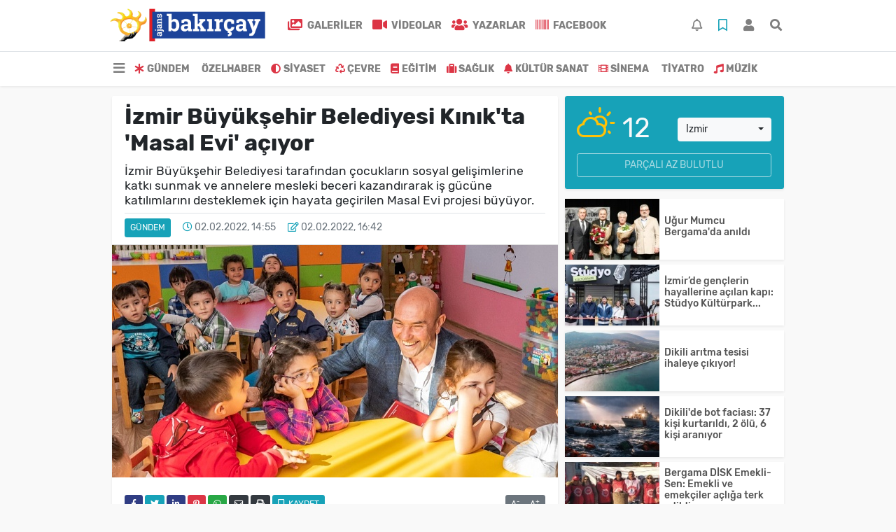

--- FILE ---
content_type: text/html; charset=UTF-8
request_url: https://www.ajansbakircay.com/gundem/izmir-buyuksehir-belediyesi-kinik-ta-masal-evi-h2023.html
body_size: 20564
content:
<!DOCTYPE html>
<html lang="tr">
<head>
  <meta charset="utf-8">
  <title>Güncel Haber</title>
  <meta name="description" content="Günün Haberi" />
  <meta name="keywords" content="İzmir, proje, kent, masal" />
  <meta name="news_keywords" content="İzmir, proje, kent, masal" />
  <link rel="manifest" href="https://www.ajansbakircay.com/_themes/hs-elegant/manifest.json">
    <meta name="author" content="Ajans Bakırçay">
  <meta name="developer" content="Ajans Bakırçay"/>
  <meta name="designer" content="Ajans Bakırçay"/>
    <meta name="viewport" content="width=970, initial-scale=1, shrink-to-fit=no" />
  <meta name="theme-color" content="#dc3545"/>

    <meta http-equiv="refresh" content="360">
    <link rel="alternate" href="https://www.ajansbakircay.com/m/gundem/izmir-buyuksehir-belediyesi-kinik-ta-masal-evi-h2023.html" hreflang="tr" media="only screen and (max-width: 640px)" />
  <link rel="canonical" href="https://www.ajansbakircay.com/gundem/izmir-buyuksehir-belediyesi-kinik-ta-masal-evi-h2023.html">

    <link rel="amphtml" href="https://www.ajansbakircay.com/amp/gundem/izmir-buyuksehir-belediyesi-kinik-ta-masal-evi-h2023.html">
  
  
      <link rel="shortcut icon" href="https://www.ajansbakircay.com/images/banner/favicon.ico">
    <style type="text/css">
    @import url('https://www.ajansbakircay.com/_themes/hs-elegant/style/main.min.css?v=1');
        @import url('https://www.ajansbakircay.com/_themes/hs-elegant/style/font/rubik.css?v=1');
      </style>
  <meta property="og:site_name" content="Ajans Bakırçay" />
<meta property="og:title" content="Güncel Haber" />
<meta property="og:description" content="Günün Haberi" />

<meta property="og:image" content="https://www.ajansbakircay.com/images/haberler/2022/02/izmir-buyuksehir-belediyesi-kinik-ta-masal-evi-aciyor_affb6.jpg" />

<meta property="og:type" content="article" />
<meta property="og:url" content="https://www.ajansbakircay.com/gundem/izmir-buyuksehir-belediyesi-kinik-ta-masal-evi-h2023.html" />
<meta name="twitter:card" content="summary_large_image" /><meta property="og:title" content="İzmir Büyükşehir Belediyesi Kınık&#039;ta &#039;Masal Evi&#039; açıyor" />
<meta name="twitter:url" content="http://www.ajansbakircay.com/gundem/izmir-buyuksehir-belediyesi-kinik-ta-masal-evi-h2023.html" />
<meta name="twitter:domain" content="https://www.ajansbakircay.com/" />
<meta name="twitter:site" content="bak_ajans" />
<meta name="twitter:title" content="İzmir Büyükşehir Belediyesi Kınık&#039;ta &#039;Masal Evi&#039; açıyor" />
<meta name="twitter:description" content="İzmir Büyükşehir Belediyesi tarafından çocukların sosyal gelişimlerine katkı sunmak ve annelere mesleki beceri kazandırarak iş gücüne katılımlarını desteklemek için hayata geçirilen Masal Evi projesi büyüyor." />
<meta name="twitter:image:src" content="https://www.ajansbakircay.com/images/haberler/2022/02/izmir-buyuksehir-belediyesi-kinik-ta-masal-evi-aciyor_affb6.jpg" />
<meta property="og:image:type" content="image/jpeg" />
<meta property="og:image:width" content="637" />
<meta property="og:image:height" content="332" />

<link rel="image_src" type="image/jpeg" href="https://www.ajansbakircay.com/images/haberler/2022/02/izmir-buyuksehir-belediyesi-kinik-ta-masal-evi-aciyor_affb6.jpg" />
  <meta name="dc.language" content="tr">
  <meta name="dc.source" content="https://www.ajansbakircay.com/">
  <meta name="dc.title" content="Güncel Haber">
  <meta name="dc.keywords" content="İzmir, proje, kent, masal">
  <meta name="dc.description" content="Günün Haberi">

  
  <link rel="dns-prefetch" href="//www.ajansbakircay.com">
  <link rel="dns-prefetch" href="//www.google-analytics.com">
  <link rel="dns-prefetch" href="//fonts.gstatic.com">
  <link rel="dns-prefetch" href="//mc.yandex.ru">
  <link rel="dns-prefetch" href="//fonts.googleapis.com">
  <link rel="dns-prefetch" href="//pagead2.googlesyndication.com">
  <link rel="dns-prefetch" href="//googleads.g.doubleclick.net">
  <link rel="dns-prefetch" href="//google.com">
  <link rel="dns-prefetch" href="//gstatic.com">
  <link rel="dns-prefetch" href="//connect.facebook.net">
  <link rel="dns-prefetch" href="//graph.facebook.com">
  <link rel="dns-prefetch" href="//linkedin.com">
  <link rel="dns-prefetch" href="//ap.pinterest.com">

  <!--[if lt IE 7]>      <html class="no-js lt-ie10 lt-ie9 lt-ie8 lt-ie7"> <![endif]-->
  <!--[if IE 7]>         <html class="no-js lt-ie10 lt-ie9 lt-ie8 ie7"> <![endif]-->
  <!--[if IE 8]>         <html class="no-js lt-ie10 lt-ie9 ie8"> <![endif]-->
  <!--[if IE 9]>         <html class="no-js lt-ie10 ie9"> <![endif]-->
  <!--[if gt IE 9]>      <html class="no-js gt-ie9"> <![endif]-->
  <!--[if !IE] <![IGNORE[--><!--[IGNORE[]]-->

<!-- Global site tag (gtag.js) - Google Analytics -->
<script async src="https://www.googletagmanager.com/gtag/js?id=UA-145153854-1"></script>
<script>
  window.dataLayer = window.dataLayer || [];
  function gtag(){dataLayer.push(arguments);}
  gtag('js', new Date());
  gtag('config', 'UA-145153854-1');
</script>
  <meta name="google-site-verification" content="b0grGMrGYiomz2fesTgI64_por5vxei-HAAa1X2LMfY" />

<!-- Global site tag (gtag.js) - Google Analytics -->
<script async src="https://www.googletagmanager.com/gtag/js?id=UA-145153854-1"></script>
<script>
  window.dataLayer = window.dataLayer || [];
  function gtag(){dataLayer.push(arguments);}
  gtag('js', new Date());

  gtag('config', 'UA-145153854-1');
</script>

<script async src="https://pagead2.googlesyndication.com/pagead/js/adsbygoogle.js"></script>
<script>
(adsbygoogle = window.adsbygoogle || []).push({
google_ad_client: "ca-pub-8851605799180036",
enable_page_level_ads: true
});
</script>      </head>

<body data-color="default" data-header="header-2">
        <div id="navbar" class="bg-white sticky-top shadow-sm">
  <nav class="navbar navbar-expand navbar-light border-bottom">
    <div class="container">
      <a class="navbar-brand pr-2" href="https://www.ajansbakircay.com/"><img src="https://www.ajansbakircay.com/images/banner/PNG_LOGO_3.png" alt="Güncel Haber" class="img-fluid"></a>
      <ul class="navbar-nav">
                <li class="nav-item">
          <a class="nav-link font-weight-bold text-uppercase" href="https://www.ajansbakircay.com/galeri" title="GALERİLER" target="_blank">
            <i class="fas fa-images text-danger fa-lg mr-1"></i> GALERİLER          </a>
        </li>
                        <li class="nav-item">
          <a class="nav-link font-weight-bold text-uppercase" href="https://www.ajansbakircay.com/webtv" title="VİDEOLAR" target="_blank">
            <i class="fas fa-video text-danger fa-lg mr-1"></i> VİDEOLAR          </a>
        </li>
                        <li class="nav-item">
          <a class="nav-link font-weight-bold text-uppercase" href="https://www.ajansbakircay.com/yazarlar" title="Yazarlar" target="_blank">
            <i class="fas fa-users text-danger fa-lg mr-1"></i> Yazarlar          </a>
        </li>
                        <li class="nav-item">
          <a class="nav-link font-weight-bold text-uppercase" href="https://www.facebook.com/ajansbakircay/?modal=admin_todo_tour" title="Facebook" target="_blank">
            <i class="fa fa-barcode text-danger fa-lg mr-1"></i> Facebook          </a>
        </li>
              </ul>
      <ul class="navbar-nav ml-auto">
        <li class="nav-item btn-group">
  <a class="nav-link btn btn-lg ml-2" href="#" data-toggle="dropdown" aria-haspopup="true" aria-expanded="false">
    <div class="badge badge-danger rounded-circle position-absolute" id="notifyCount" style="display:none"></div>
    <i class="far fa-bell fa-fx"></i>
  </a>
  <div class="dropdown-menu dropdown-menu-right shadow-sm" id="notifyItems">
    <h6 class="text-center pt-2 text-danger font-weight-bold text-uppercase">Bildirimler</h6>
    <div class="items">
      <div class="text-danger text-center">Henüz bir bildirim bulunmuyor!</div>
    </div>
    <a href="https://www.ajansbakircay.com/hesabim.html" class="btn btn-block btn-light btn-sm m-1 text-secondary">Tüm Bildirimler</a>
  </div>
</li>
        <li class="nav-item btn-group">
  <a class="nav-link btn btn-lg ml-2" href="#" data-toggle="dropdown" aria-haspopup="true" aria-expanded="false">
    <i class="far fa-bookmark fa-fx text-info"></i>
  </a>
  <div class="dropdown-menu dropdown-menu-right shadow-sm" id="savedItems">
    <h6 class="text-center pt-2 text-info font-weight-bold text-uppercase">Kaydettiklerim</h6>
    <div class="items">
      <div class="text-danger text-center">Henüz kaydedilmiş bir içerik bulunmuyor!</div>
    </div>
    <a href="https://www.ajansbakircay.com/hesabim.html" class="btn btn-block btn-light btn-sm m-1 text-secondary">Tüm Kaydettiklerim</a>
  </div>
</li>
        <li class="nav-item" id="memberArea"></li>
        <li class="nav-item"><a href="javascript:;" id="searchOpenButton" class="nav-link btn btn-lg ml-2"><i class="fas fa-search fa-fx"></i></a></li>
      </ul>
    </div>
  </nav>
  <nav class="navbar navbar-expand navbar-light">
  <div class="container">
    <ul class="navbar-nav">
      <li class="nav-item dropdown">
        <a class="nav-link font-weight-bold" href="#" id="mega-menu" data-toggle="dropdown" aria-haspopup="true" aria-expanded="false">
          <i class="fa fa-bars fa-fx fa-lg"></i>
        </a>
        <div class="dropdown-menu mega-menu shadow-sm p-4" aria-labelledby="mega-menu">
      <div class="row">
              <a href="https://www.ajansbakircay.com/kitap" title="KİTAP" class="col-4 mb-2 text-uppercase" target="_blank"><i class="mr-2 fas fa-book fa-fw text-danger"></i>KİTAP</a>
              <a href="https://www.ajansbakircay.com/tarih" title="TARİH" class="col-4 mb-2 text-uppercase" target="_blank"><i class="mr-2 fas fa-bank fa-fw text-danger"></i>TARİH</a>
              <a href="https://www.ajansbakircay.com/tarim-hayvancilik" title="TARIM HAYVANCILIK" class="col-4 mb-2 text-uppercase" target="_blank"><i class="mr-2 fas fa-retweet fa-fw text-danger"></i>TARIM HAYVANCILIK</a>
              <a href="https://www.ajansbakircay.com/ulasim" title="ULAŞIM" class="col-4 mb-2 text-uppercase" target="_blank"><i class="mr-2 fas fa-truck fa-fw text-danger"></i>ULAŞIM</a>
              <a href="https://www.ajansbakircay.com/ekonomi" title="EKONOMİ" class="col-4 mb-2 text-uppercase" target="_blank"><i class="mr-2 fas fa-shopping-cart fa-fw text-danger"></i>EKONOMİ</a>
              <a href="https://www.ajansbakircay.com/spor" title="SPOR" class="col-4 mb-2 text-uppercase" target="_blank"><i class="mr-2 fas fa-trophy fa-fw text-danger"></i>SPOR</a>
              <a href="https://www.ajansbakircay.com/dunya" title="DÜNYA" class="col-4 mb-2 text-uppercase" target="_blank"><i class="mr-2 fas fa-globe fa-fw text-danger"></i>DÜNYA</a>
              <a href="https://www.ajansbakircay.com/bilim" title="BİLİM" class="col-4 mb-2 text-uppercase" target="_blank"><i class="mr-2 fas fa-rocket fa-fw text-danger"></i>BİLİM</a>
              <a href="https://www.ajansbakircay.com/asayis" title="ASAYİŞ" class="col-4 mb-2 text-uppercase" target="_blank"><i class="mr-2 fas fa-gavel fa-fw text-danger"></i>ASAYİŞ</a>
              <a href="https://www.ajansbakircay.com/turizm" title="TURİZM" class="col-4 mb-2 text-uppercase" target="_blank"><i class="mr-2 fas fa-toggle-right fa-fw text-danger"></i>TURİZM</a>
              <a href="https://www.ajansbakircay.com/yasam" title="Yaşam" class="col-4 mb-2 text-uppercase" target="_blank"><i class="mr-2 fas fa-angle-right fa-fw text-danger"></i>Yaşam</a>
              <a href="https://www.ajansbakircay.com/teknoloji" title="Teknoloji" class="col-4 mb-2 text-uppercase" target="_blank"><i class="mr-2 fas fa-angle-right fa-fw text-danger"></i>Teknoloji</a>
          </div>
  <div class="dropdown-divider mt-2 mb-3"></div>
    <div class="row">
    <a href="https://www.ajansbakircay.com/" class="col-4 mb-1" title="Ana Sayfa" target="_blank">
      <i class="fas fa-angle-right fa-fw text-danger"></i> Ana Sayfa    </a>
        <a href="https://www.ajansbakircay.com/yazarlar" class="col-4 mb-1" title="Yazarlar" target="_blank">
      <i class="fas fa-angle-right fa-fw text-danger"></i> Yazarlar    </a>
            <a href="https://www.ajansbakircay.com/yazarlar-alinti.html" class="col-4 mb-1" title="Alıntı Yazarlar" target="_blank">
      <i class="fas fa-angle-right fa-fw text-danger"></i> Alıntı Yazarlar    </a>
            <a href="https://www.ajansbakircay.com/roportajlar.html" class="col-4 mb-1" title="Röportajlar" target="_blank">
      <i class="fas fa-angle-right fa-fw text-danger"></i> Röportajlar    </a>
            <a href="https://www.ajansbakircay.com/biyografiler.html" class="col-4 mb-1" title="Biyografiler" target="_blank">
      <i class="fas fa-angle-right fa-fw text-danger"></i> Biyografiler    </a>
            <a href="https://www.ajansbakircay.com/webtv" class="col-4 mb-1" title="Video Galeri" target="_blank">
      <i class="fas fa-angle-right fa-fw text-danger"></i> Video Galeri    </a>
            <a href="https://www.ajansbakircay.com/galeri" class="col-4 mb-1" title="Foto Galeri" target="_blank">
      <i class="fas fa-angle-right fa-fw text-danger"></i> Foto Galeri    </a>
                        <a href="https://www.ajansbakircay.com/anketler.html" class="col-4 mb-1" title="Anketler" target="_blank">
      <i class="fas fa-angle-right fa-fw text-danger"></i> Anketler    </a>
            <a href="https://www.ajansbakircay.com/karikaturler" class="col-4 mb-1" title="Karikatürler" target="_blank">
      <i class="fas fa-angle-right fa-fw text-danger"></i> Karikatürler    </a>
            <a href="https://www.ajansbakircay.com/kunye.html" class="col-4 mb-1" title="Künye" target="_blank">
      <i class="fas fa-angle-right fa-fw text-danger"></i> Künye    </a>
    <a href="https://www.ajansbakircay.com/iletisim.html" class="col-4 mb-1" title="İletişim" target="_blank">
      <i class="fas fa-angle-right fa-fw text-danger"></i> İletişim    </a>
    <a href="https://www.ajansbakircay.com/sitene-ekle.html" class="col-4 mb-1" title="Sitene Ekle" target="_blank">
      <i class="fas fa-angle-right fa-fw text-danger"></i> Sitene Ekle    </a>
            <a href="https://www.facebook.com/ajansbakircay/?modal=admin_todo_tour" class="col-4 mb-1" title="Facebook" target="_blank">
      <i class="fas fa-barcode fa-fw text-danger"></i> Facebook    </a>
      </div>
</div>
      </li>
              <li class="nav-item">
          <a class="nav-link font-weight-bold text-uppercase" href="https://www.ajansbakircay.com/gundem" title="GÜNDEM" target="_blank">
            <i class="fas fa-asterisk text-danger mr-1"></i>GÜNDEM          </a>
        </li>
              <li class="nav-item">
          <a class="nav-link font-weight-bold text-uppercase" href="https://www.ajansbakircay.com/ozelhaber" title="ÖZELHABER" target="_blank">
            <i class="fas fa-reorder text-danger mr-1"></i>ÖZELHABER          </a>
        </li>
              <li class="nav-item">
          <a class="nav-link font-weight-bold text-uppercase" href="https://www.ajansbakircay.com/siyaset" title="SİYASET" target="_blank">
            <i class="fas fa-adjust text-danger mr-1"></i>SİYASET          </a>
        </li>
              <li class="nav-item">
          <a class="nav-link font-weight-bold text-uppercase" href="https://www.ajansbakircay.com/cevre" title="ÇEVRE" target="_blank">
            <i class="fas fa-recycle text-danger mr-1"></i>ÇEVRE          </a>
        </li>
              <li class="nav-item">
          <a class="nav-link font-weight-bold text-uppercase" href="https://www.ajansbakircay.com/egitim" title="EĞİTİM" target="_blank">
            <i class="fas fa-book text-danger mr-1"></i>EĞİTİM          </a>
        </li>
              <li class="nav-item">
          <a class="nav-link font-weight-bold text-uppercase" href="https://www.ajansbakircay.com/saglik" title="SAĞLIK" target="_blank">
            <i class="fas fa-suitcase text-danger mr-1"></i>SAĞLIK          </a>
        </li>
              <li class="nav-item">
          <a class="nav-link font-weight-bold text-uppercase" href="https://www.ajansbakircay.com/kultur-sanat" title="KÜLTÜR SANAT" target="_blank">
            <i class="fas fa-bell text-danger mr-1"></i>KÜLTÜR SANAT          </a>
        </li>
              <li class="nav-item">
          <a class="nav-link font-weight-bold text-uppercase" href="https://www.ajansbakircay.com/sinema" title="SİNEMA" target="_blank">
            <i class="fas fa-film text-danger mr-1"></i>SİNEMA          </a>
        </li>
              <li class="nav-item">
          <a class="nav-link font-weight-bold text-uppercase" href="https://www.ajansbakircay.com/tiyatro" title="TİYATRO" target="_blank">
            <i class="fas fa-smile-o text-danger mr-1"></i>TİYATRO          </a>
        </li>
              <li class="nav-item">
          <a class="nav-link font-weight-bold text-uppercase" href="https://www.ajansbakircay.com/muzik" title="MÜZİK" target="_blank">
            <i class="fas fa-music text-danger mr-1"></i>MÜZİK          </a>
        </li>
          </ul>
  </div>
</nav>
</div>
        <div id="left-ad" data-name="tb_block"         >
                                                                                                                    </div>
    <div id="right-ad" data-name="tb_block"         >
                                                                                                                                                    </div>
    <main class="container">
                        <!-- SIDEBAR İÇEREN İKİ SÜTUNLU BÖLÜM -->
        <div id="double-section" class="my-3 mb-0">
            <div class="row">
                <div class="col-8">
                                                            <div id="infinityContainer">
    <div class="inf_append current_news" news_id="2023" data-title="İzmir Büyükşehir Belediyesi Kınık&#039;ta &#039;Masal Evi&#039; açıyor"
        data-path="aHR0cDovL3d3dy5hamFuc2Jha2lyY2F5LmNvbS9ndW5kZW0vaXptaXItYnV5dWtzZWhpci1iZWxlZGl5ZXNpLWtpbmlrLXRhLW1hc2FsLWV2aS1oMjAyMy5odG1s">
                <div id="news-detail" class="card shadow-sm mb-3">
            <div class="card-header bg-white">
                <h1 class="card-title">İzmir Büyükşehir Belediyesi Kınık&#039;ta &#039;Masal Evi&#039; açıyor</h1>
                                <h2 class="lead">
                    İzmir Büyükşehir Belediyesi tarafından çocukların sosyal gelişimlerine katkı sunmak ve annelere mesleki beceri kazandırarak iş gücüne katılımlarını desteklemek için hayata geçirilen Masal Evi projesi büyüyor.                </h2>
                                <div class="border-top pt-2 text-secondary">
                    <a href="https://www.ajansbakircay.com/gundem" title="GÜNDEM"
                        class="btn btn-info btn-sm text-white text-uppercase">GÜNDEM</a>
                    <i class="far fa-clock fa-fx text-info pl-3"></i> 02.02.2022, 14:55                                        <i class="far fa-edit fa-fx text-info pl-3"></i> 02.02.2022, 16:42                                        
                                    </div>
            </div>
                        <div class="position-relative mb-2">
            <img class="img-fluid lazyload" src="https://www.ajansbakircay.com/_themes/hs-elegant/images/space.png"
                data-src="https://www.ajansbakircay.com/images/haberler/2022/02/izmir-buyuksehir-belediyesi-kinik-ta-masal-evi-aciyor_affb6.jpg" alt="İzmir Büyükşehir Belediyesi Kınık&#039;ta &#039;Masal Evi&#039; açıyor" width="100%">
                            </div>
                                    <div class="card-body">
                <div class="social-buttons">
  <a href="javascript:;" data-platform-name="facebook" class="btn btn-primary btn-sm"><i class="fab fa-facebook-f"></i></a>
  <a href="javascript:;" data-platform-name="twitter" class="btn btn-info btn-sm"><i class="fab fa-twitter"></i></a>
  <a href="javascript:;" data-platform-name="linkedin" class="btn btn-primary btn-sm"><i class="fab fa-linkedin-in"></i></a>
  <a href="javascript:;" data-platform-name="pinterest" class="btn btn-danger btn-sm"><i class="fab fa-pinterest-p"></i></a>
  <a href="javascript:;" data-platform-name="whatsapp" class="btn btn-success btn-sm"><i class="fab fa-whatsapp"></i></a>
  <a href="javascript:;" data-platform-name="email" class="btn btn-dark btn-sm"><i class="far fa-envelope"></i></a>
      <a href="javascript:;" data-platform-name="print" class="btn btn-dark btn-sm"><i class="fas fa-print"></i></a>
      <a href="javascript:;" style="display:none;" data-platform-name="save" class="btn btn-info btn-sm text-uppercase save-unsave-button"><i class="far fa-bookmark pr-1"></i> Kaydet</a>
        <div class="float-right btn-group" role="group">
      <a href="javascript:;" onclick="textDown(2023)" class="btn btn-secondary btn-sm">A<sup>-</sup></a>
      <a href="javascript:;" onclick="textUp(2023)"class="btn btn-secondary btn-sm">A<sup>+</sup></a>
    </div>
  </div>
                                <div id="article-text" class="mt-4" data-text-id="2023">
                                                            <p><strong><span style="color:#000000;"><span style="font-family:Verdana,Geneva,sans-serif;"><span style="font-size:18px;"><strong class="klink">İzmir</strong> Büyükşehir Belediye Başkanı Tunç Soyer tarafından ilk kez Seferihisar’da hayata geçirilen <strong class="klink">Masal</strong> Evi <strong class="klink">proje</strong>si <strong class="klink">kent</strong> genelinde yaygınlaştırılıyor. </span></span></span></strong></p>

<p><span style="color:#000000;"><span style="font-family:Verdana,Geneva,sans-serif;"><span style="font-size:18px;">Çocukların sosyal gelişimlerini sağlarken annelere mesleki beceri kazandırarak işgücüne katılımlarını desteklemek için başlatılan proje kapsamında 5 Şubat Cumartesi günü Kınık İlçesi ile birlikte; Limontepe, Buca, Kemalpaşa, Aliağa ve Mersinli olmak üzere altı Masal Evi daha açılacak. Aynı gün Limontepe’de Çocuk ve Gençlik Merkezi’nin (ÇOGEM) açılışı da yapılacak. Toplu açılışı Başkan Tunç Soyer Aliağa Masal Evi’nden yapacak.</span></span></span></p>

<p></p>

<p><span style="color:#000000;"><span style="font-family:Verdana,Geneva,sans-serif;"><span style="font-size:18px;"><img class="detayFoto" src="https://www.ajansbakircay.com/images/upload/s874701.jpg"></img></span></span></span></p>

<p><strong><span style="font-size:13.5pt"><span style="font-family:" verdana=""><span style="color:black">20 Masal Evi hedefine adım adım</span></span></span></strong></p>

<p><span style="color:#000000;"><span style="font-family:Verdana,Geneva,sans-serif;"><span style="font-size:18px;">Yeni açılan merkezlerle İzmir’deki Masal Evi sayısının on ikiye çıkacağını belirten İzmir Büyükşehir Belediye Başkanı Tunç Soyer “Göreve geldiğimizde İzmir’e yirmi Masal Evi kazandıracağız demiştik. Bu hedefimize ulaşacağız. İzmir’in tüm mahallelerinde yaşayanların hizmetlere eşit erişimini sağlayarak refahını artırmak için yola çıktık. Kent merkeziyle beraber civar ilçelerde de kadınlar mesleki kurslara katılırken çocuklarını bırakacak yer sorunu yaşamayacak, çocuklar Masal Evi’nde eğitim alacak. Çocuklarımızın sosyal, kültürel ve psikolojik gelişimi için uygun koşulları yaratmaya, çalışmayan kadınlara meslek edindirme ve beceri kursları vermeye devam edeceğiz” dedi.</span></span></span></p><div class="p_ad"></div>

<p><strong><span style="font-size:13.5pt"><span style="font-family:" verdana=""><span style="color:black">Meslek Fabrikası’nın kurs merkezleri devrede</span></span></span></strong></p>

<p><span style="color:#000000;"><span style="font-family:Verdana,Geneva,sans-serif;"><span style="font-size:18px;">Masal Evi’nde 36-53 ay aralığındaki çocukların sosyal ilişki kurma, farklılıklara saygı duyma, paylaşma, dil gelişimi, yeteneklerinin keşfi, özgüven ve benlik algılarının güçlenmesi için eğitim çalışmaları yapılıyor. Ayrıca kadın ebeveynleri desteklemek amacıyla Meslek Fabrikası Şube Müdürlüğü ile işbirliği içerisinde meslek edindirme ve beceri kursları veriliyor. İzmir Büyükşehir Belediyesi, daha önce Konak Toros, Bayraklı, Kadifekale, Örnekköy, Gümüşpala ve Tire’de Masal Evi açmıştı.</span></span></span></p>

<p><span style="color:#000000;"><span style="font-family:Verdana,Geneva,sans-serif;"><span style="font-size:18px;">Çocuk ve Gençlik Merkezleri ise 7-14 yaş arası, kentsel olanaklara erişimi kısıtlı çocuklar ve ailelerine hizmet veriyor.</span></span></span></p>

<p></p>

<p><span style="color:#000000;"><span style="font-family:Verdana,Geneva,sans-serif;"><span style="font-size:18px;"><img class="detayFoto" src="https://www.ajansbakircay.com/images/upload/s373551.jpg"></img></span></span></span></p>
</p>                </div>
                                                                <div class="text-secondary first-word text-uppercase"> Kaynak:                    AJANS BAKIRÇAY</div>
                                                            </div>
                        <div class="card-footer bg-white text-secondary">
                <div class="news-tags">
                                        <a href="https://www.ajansbakircay.com/haberleri/%C4%B0zmir" title="İzmir"
                         target="_blank"                         class="btn btn-outline-secondary btn-sm mb-2">#İzmir</a>
                                        <a href="https://www.ajansbakircay.com/haberleri/proje" title="proje"
                         target="_blank"                         class="btn btn-outline-secondary btn-sm mb-2">#proje</a>
                                        <a href="https://www.ajansbakircay.com/haberleri/kent" title="kent"
                         target="_blank"                         class="btn btn-outline-secondary btn-sm mb-2">#kent</a>
                                        <a href="https://www.ajansbakircay.com/haberleri/masal" title="masal"
                         target="_blank"                         class="btn btn-outline-secondary btn-sm mb-2">#masal</a>
                                    </div>
            </div>
                    </div>
        <div id="comments" class="card shadow-sm mb-3 comments">
  <div class="card-body">
    <div class="widget-title first-word text-info mb-3 text-uppercase">
      Yorumlar (0)
    </div>
      <div class="alert alert-info answer" style="display:none;"><b>@name</b> kişisine cevap olarak  <button type="button" class="close remove" data-dismiss="alert" aria-label="Close">
    <span aria-hidden="true">&times;</span>
  </button>
</div>
<div id="comment-result2023" class="alert alert-success" style="display:none;">
    <p class="text-center m-0">Yorumunuz başarılı bir şekilde gönderilmiştir. Editörlerimizin onayının ardından yayınlanacaktır!</p>
  </div>
<form id="comment-form2023">
  <input name="hid" type="hidden" value="2023"/>
  <input name="mid" type="hidden" value="2023"/>
  <input name="uid" type="hidden" value="0"/>
  <input name="cevap_id" type="hidden" value="0"/>
  <input type="hidden" name="cevap" value="" class="answer" />
  <input type="hidden" name="tip" value="haber" />
  <div class="form-row">
    <div class="form-group col-12">
      <textarea class="form-control" name="yorum" id="comment" rows="3" placeholder="Siz de yorum ve düşüncelerinizi bizimle paylaşın." required></textarea>
    </div>
    <div class="form-group col-9">
<input type="text" class="form-control" name="isim" id="name" placeholder="Adınızı girin."   required>
    </div>
    <div class="col-3">
      <button type="button" onclick="javascript:comment_send(2023);return false;" class="btn btn-info btn-block text-uppercase">Gönder</button>
    </div>
  </div>
</form>        </div>
</div>
                <div id="recommended-news" class="card shadow-sm mb-3">
            <div class="card-body">
                <div class="widget-title first-word text-info mb-3 text-uppercase">
                    Bunlara Göz Atmadan Geçmeyin                </div>
                <div class="row">
                                        <div class="col-4">
                        <a href="https://www.ajansbakircay.com/spor/dikili-lodos-miniklerinden-tatil-hediyesi-yari-finale-kaldilar-h3304.html" title="Dikili Lodos miniklerinden tatil hediyesi; yarı finale kaldılar"
                             target="_blank" >
                            <img class="img-fluid mb-2 lazyload" src="https://www.ajansbakircay.com/_themes/hs-elegant/images/space.png"
                                data-src="https://www.ajansbakircay.com/images/resize/95/194x116/haberler/2026/01/dikili-lodos-miniklerinden-tatil-hediyesi-yari-finale-kaldilar_94c8c.jpg" alt="Dikili Lodos miniklerinden tatil hediyesi; yarı finale kaldılar">
                        </a>
                        <h6>
                            <a href="https://www.ajansbakircay.com/spor/dikili-lodos-miniklerinden-tatil-hediyesi-yari-finale-kaldilar-h3304.html" title="Dikili Lodos miniklerinden tatil hediyesi; yarı finale kaldılar"
                                 target="_blank" >
                                Dikili Lodos miniklerinden tatil hediyesi; yarı finale kaldılar                            </a>
                        </h6>
                    </div>
                                        <div class="col-4">
                        <a href="https://www.ajansbakircay.com/ekonomi/dikili-ve-kinik-otb-uygulama-ve-satis-sureci-basladi-h3309.html" title="Dikili ve Kınık OTB uygulama ve satış süreci başladı"
                             target="_blank" >
                            <img class="img-fluid mb-2 lazyload" src="https://www.ajansbakircay.com/_themes/hs-elegant/images/space.png"
                                data-src="https://www.ajansbakircay.com/images/resize/95/194x116/haberler/2026/01/dikili-ve-kinik-otb-uygulama-ve-satis-sureci-basladi_87c6a.jpg" alt="Dikili ve Kınık OTB uygulama ve satış süreci başladı">
                        </a>
                        <h6>
                            <a href="https://www.ajansbakircay.com/ekonomi/dikili-ve-kinik-otb-uygulama-ve-satis-sureci-basladi-h3309.html" title="Dikili ve Kınık OTB uygulama ve satış süreci başladı"
                                 target="_blank" >
                                Dikili ve Kınık OTB uygulama ve satış süreci başladı                            </a>
                        </h6>
                    </div>
                                        <div class="col-4">
                        <a href="https://www.ajansbakircay.com/kultur-sanat/burdur-da-demokrasi-sehitleri-komunist-osman-belgeseliyle-h3306.html" title="Burdur&#039;da Demokrasi Şehitleri &#039;Komünist Osman&#039; belgeseliyle anıldı"
                             target="_blank" >
                            <img class="img-fluid mb-2 lazyload" src="https://www.ajansbakircay.com/_themes/hs-elegant/images/space.png"
                                data-src="https://www.ajansbakircay.com/images/resize/95/194x116/haberler/2026/01/burdur-da-demokrasi-sehitleri-komunist-osman-belgeseliyle-anildi_d96f9.jpg" alt="Burdur&#039;da Demokrasi Şehitleri &#039;Komünist Osman&#039; belgeseliyle anıldı">
                        </a>
                        <h6>
                            <a href="https://www.ajansbakircay.com/kultur-sanat/burdur-da-demokrasi-sehitleri-komunist-osman-belgeseliyle-h3306.html" title="Burdur&#039;da Demokrasi Şehitleri &#039;Komünist Osman&#039; belgeseliyle anıldı"
                                 target="_blank" >
                                Burdur&#039;da Demokrasi Şehitleri &#039;Komünist Osman&#039; belgeseliyle anıldı                            </a>
                        </h6>
                    </div>
                                    </div>
            </div>
        </div>
                                    </div>
</div>
                                    </div>
                <!-- Sidebar solundaki ana bölüm bitti -->
                <!-- SIDEBAR BOLUMU -->
                <div class="col-4">
                                        <!-- HAVA DURUMU -->
<div id="weather-widget" class="mb-3">
  <div class="card shadow-sm bg-info">
    <div class="card-body">
      <div class="row">
        <div class="col-6 weather-degree text-light" data-name="weather-degree">
          <i class="wi wi-day-cloudy text-warning"></i> 12        </div>
        <div class="col-6 weather-city pt-3">
          <div class="form-group text-center">
            <select data-name="weather-select" class="mb-1">
                              <option value="TUXX0061" >Adana</option>
                              <option value="9267066" >Adıyaman</option>
                              <option value="TUXX0046" >Afyon</option>
                              <option value="771" >Ağrı</option>
                              <option value="901" >Aksaray</option>
                              <option value="1412" >Amasya</option>
                              <option value="TUXX0002" >Ankara</option>
                              <option value="TUXX0004" >Antalya</option>
                              <option value="1885" >Ardahan</option>
                              <option value="9264197" >Artvin</option>
                              <option value="TUXX0051" >Aydın</option>
                              <option value="TUXX0041" >Balıkesir</option>
                              <option value="3037" >Bartın</option>
                              <option value="9261679" >Batman</option>
                              <option value="3200" >Bayburt</option>
                              <option value="3946" >Bilecik</option>
                              <option value="9260548" >Bingöl</option>
                              <option value="4045" >Bitlis</option>
                              <option value="TUXX0032" >Bolu</option>
                              <option value="5249" >Burdur</option>
                              <option value="TUXX0039" >Bursa</option>
                              <option value="TUXX0037" >Çanakkale</option>
                              <option value="9258078" >Çankırı</option>
                              <option value="TUXX0033" >Çorum</option>
                              <option value="8899" >Denizli</option>
                              <option value="TUXX0010" >Diyarbakır</option>
                              <option value="9252670" >Düzce</option>
                              <option value="TUXX0030" >Edirne</option>
                              <option value="TUXX0049" >Elazığ</option>
                              <option value="TUXX0035" >Erzincan</option>
                              <option value="TUXX0013" >Erzurum</option>
                              <option value="TUXX0040" >Eskişehir</option>
                              <option value="TUXX0055" >Gaziantep</option>
                              <option value="12125" >Giresun</option>
                              <option value="9248871" >Gümüşhane</option>
                              <option value="9255950" >Hakkari</option>
                              <option value="1694" >Hatay</option>
                              <option value="9245907" >Iğdır</option>
                              <option value="TUXX0052" >Isparta</option>
                              <option value="TUXX0014" >İstanbul</option>
                              <option value="TUXX0015" selected>İzmir</option>
                              <option value="15888" >K. Maraş</option>
                              <option value="9243604" >Karabük</option>
                              <option value="16174" >Karaman</option>
                              <option value="743952" >Kars</option>
                              <option value="16274" >Kastamonu</option>
                              <option value="16345" >Kayseri</option>
                              <option value="TUXX0019" >Kırıkkale</option>
                              <option value="16847" >Kırklareli</option>
                              <option value="TUXX0042" >Kırşehir</option>
                              <option value="16700" >Kilis</option>
                              <option value="TUXX0017" >Kocaeli</option>
                              <option value="TUXX0053" >Konya</option>
                              <option value="17542" >Kütahya</option>
                              <option value="19917" >Malatya</option>
                              <option value="20103" >Manisa</option>
                              <option value="20271" >Mardin</option>
                              <option value="14693" >Mersin</option>
                              <option value="TUXX0057" >Muğla</option>
                              <option value="TUXX0062" >Muş</option>
                              <option value="TUXX0065" >Nevşehir</option>
                              <option value="23341" >Niğde</option>
                              <option value="24553" >Ordu</option>
                              <option value="24703" >Osmaniye</option>
                              <option value="27911" >Rize</option>
                              <option value="TUXX0022" >Sakarya</option>
                              <option value="TUXX0023" >Samsun</option>
                              <option value="TUXX0050" >Siirt</option>
                              <option value="30965" >Sinop</option>
                              <option value="TUXX0034" >Sivas</option>
                              <option value="34552" >Şanlıurfa</option>
                              <option value="10034630" >Şırnak</option>
                              <option value="TUXX0031" >Tekirdağ</option>
                              <option value="33558" >Tokat</option>
                              <option value="TUXX0029" >Trabzon</option>
                              <option value="9226242" >Tunceli</option>
                              <option value="TUXX0045" >Uşak</option>
                              <option value="TUXX0043" >Van</option>
                              <option value="9250659" >Yalova</option>
                              <option value="37318" >Yozgat</option>
                              <option value="TUXX0028" >Zonguldak</option>
                              <option value="10208812" >Kıbrıs</option>
                              <option value="10700" >Famagusta</option>
                              <option value="23317" >Girne</option>
                              <option value="7261129" >Güzelyurt</option>
                              <option value="23317" >Lefkoşa</option>
                          </select>
          </div>
        </div>
        <div class="col-12">
          <div class="btn btn-outline-light btn-block text-uppercase text-center font-weight-light disabled" data-name="weather-desc">parçalı az bulutlu</div>
        </div>
      </div>
    </div>
  </div>
</div>
<!-- İLGİLİ HABERLER -->
<div id="similar-news" class="mb-3">
    <div class="media bg-white shadow-sm mb-2">
    <a href="https://www.ajansbakircay.com/gundem/ugur-mumcu-bergama-da-anildi-2-h3307.html" title="Uğur Mumcu Bergama&#039;da anıldı" target="_blank">
      <img alt="Uğur Mumcu Bergama&#039;da anıldı" class="img-fluid align-self-center lazyload" src="https://www.ajansbakircay.com/_themes/hs-elegant/images/space.png" data-src="https://www.ajansbakircay.com/images/resize/95/135x87/haberler/thumbs/2026/01/ugur-mumcu-bergama-da-anildi_d7655.jpg">
    </a>
    <div class="media-body align-self-center p-2">
      <h6>
        <a href="https://www.ajansbakircay.com/gundem/ugur-mumcu-bergama-da-anildi-2-h3307.html" title="Uğur Mumcu Bergama&#039;da anıldı" target="_blank">
          Uğur Mumcu Bergama&#039;da anıldı        </a>
      </h6>
    </div>
  </div>
    <div class="media bg-white shadow-sm mb-2">
    <a href="https://www.ajansbakircay.com/gundem/izmirde-genclerin-hayallerine-acilan-kapi-studyo-kulturpark-h3305.html" title="İzmir’de gençlerin hayallerine açılan kapı: Stüdyo Kültürpark..." target="_blank">
      <img alt="İzmir’de gençlerin hayallerine açılan kapı: Stüdyo Kültürpark..." class="img-fluid align-self-center lazyload" src="https://www.ajansbakircay.com/_themes/hs-elegant/images/space.png" data-src="https://www.ajansbakircay.com/images/resize/95/135x87/haberler/thumbs/2026/01/_db5c3.jpg">
    </a>
    <div class="media-body align-self-center p-2">
      <h6>
        <a href="https://www.ajansbakircay.com/gundem/izmirde-genclerin-hayallerine-acilan-kapi-studyo-kulturpark-h3305.html" title="İzmir’de gençlerin hayallerine açılan kapı: Stüdyo Kültürpark..." target="_blank">
          İzmir’de gençlerin hayallerine açılan kapı: Stüdyo Kültürpark...        </a>
      </h6>
    </div>
  </div>
    <div class="media bg-white shadow-sm mb-2">
    <a href="https://www.ajansbakircay.com/gundem/dikili-aritma-tesisi-ihaleye-cikiyor-h3298.html" title="Dikili arıtma tesisi ihaleye çıkıyor!" target="_blank">
      <img alt="Dikili arıtma tesisi ihaleye çıkıyor!" class="img-fluid align-self-center lazyload" src="https://www.ajansbakircay.com/_themes/hs-elegant/images/space.png" data-src="https://www.ajansbakircay.com/images/resize/95/135x87/haberler/thumbs/2026/01/dikili-aritma-tesisi-ihaleye-cikiyor_35eec.jpg">
    </a>
    <div class="media-body align-self-center p-2">
      <h6>
        <a href="https://www.ajansbakircay.com/gundem/dikili-aritma-tesisi-ihaleye-cikiyor-h3298.html" title="Dikili arıtma tesisi ihaleye çıkıyor!" target="_blank">
          Dikili arıtma tesisi ihaleye çıkıyor!        </a>
      </h6>
    </div>
  </div>
    <div class="media bg-white shadow-sm mb-2">
    <a href="https://www.ajansbakircay.com/gundem/dikili-de-bot-faciasi-37-kisi-kurtarildi-2-olu-6-kisi-h3297.html" title="Dikili&#039;de bot faciası: 37 kişi kurtarıldı, 2 ölü, 6 kişi aranıyor" target="_blank">
      <img alt="Dikili&#039;de bot faciası: 37 kişi kurtarıldı, 2 ölü, 6 kişi aranıyor" class="img-fluid align-self-center lazyload" src="https://www.ajansbakircay.com/_themes/hs-elegant/images/space.png" data-src="https://www.ajansbakircay.com/images/resize/95/135x87/haberler/thumbs/2026/01/dikili-de-bot-faciasi-37-kisi-kurtarildi-2-olu-7-kisi-araniyor_caaf3.jpg">
    </a>
    <div class="media-body align-self-center p-2">
      <h6>
        <a href="https://www.ajansbakircay.com/gundem/dikili-de-bot-faciasi-37-kisi-kurtarildi-2-olu-6-kisi-h3297.html" title="Dikili&#039;de bot faciası: 37 kişi kurtarıldı, 2 ölü, 6 kişi aranıyor" target="_blank">
          Dikili&#039;de bot faciası: 37 kişi kurtarıldı, 2 ölü, 6 kişi aranıyor        </a>
      </h6>
    </div>
  </div>
    <div class="media bg-white shadow-sm">
    <a href="https://www.ajansbakircay.com/gundem/bergama-disk-emekli-sen-emekli-ve-emekciler-acliga-terk-edildi-h3293.html" title="Bergama DİSK Emekli-Sen: Emekli ve emekçiler açlığa terk edildi" target="_blank">
      <img alt="Bergama DİSK Emekli-Sen: Emekli ve emekçiler açlığa terk edildi" class="img-fluid align-self-center lazyload" src="https://www.ajansbakircay.com/_themes/hs-elegant/images/space.png" data-src="https://www.ajansbakircay.com/images/resize/95/135x87/haberler/thumbs/2025/12/bergama-da-emekli-eylemi_42a41.jpg">
    </a>
    <div class="media-body align-self-center p-2">
      <h6>
        <a href="https://www.ajansbakircay.com/gundem/bergama-disk-emekli-sen-emekli-ve-emekciler-acliga-terk-edildi-h3293.html" title="Bergama DİSK Emekli-Sen: Emekli ve emekçiler açlığa terk edildi" target="_blank">
          Bergama DİSK Emekli-Sen: Emekli ve emekçiler açlığa terk edildi        </a>
      </h6>
    </div>
  </div>
  </div>
<!-- YAZARLAR -->
<div id="authors-sidebar" class="mb-3">
  <div class="card shadow-sm">
    <div class="card-header bg-white">
      <span class="first-word widget-title text-info text-uppercase">Köşe Yazarlarımız</span>
      <a class="btn btn-default btn-sm float-right text-uppercase" href="https://www.ajansbakircay.com/yazarlar" title="Köşe Yazarlarımız" target="_blank">Tümü</a>
    </div>
    <div class="card-body">
            <div class="media mb-2 pb-2 border-bottom">
        <a href="https://www.ajansbakircay.com/profil/67/prof-dr-m-serefettin-canda" title="Prof. Dr. M. Şerefettin Canda" target="_blank">
          <img alt="Prof. Dr. M. Şerefettin Canda" class="img-fluid align-self-center mr-3 rounded lazyload" src="https://www.ajansbakircay.com/_themes/hs-elegant/images/space.png" data-src="https://www.ajansbakircay.com/images/resize/95/75x75/yazarlar/00012_YEREFETTYN_HOCA.jpg">
        </a>
        <div class="media-body align-self-center">
          <a class="text-info font-weight-bold text-uppercase" href="https://www.ajansbakircay.com/profil/67/prof-dr-m-serefettin-canda" title="Prof. Dr. M. Şerefettin Canda" target="_blank">
            Prof. Dr. M. Şerefettin Canda          </a>
          <h6>
            <a href="https://www.ajansbakircay.com/turkiyede-tibbi-mikolojinin-kurulusuna-adanmis-bir-yasam-prof-dr-z-emel-tumbayin-biyografisi-19-ocak-1941-6-agustos-2025-makale,3027.html" title="Türkiye’de “Tıbbi Mikolojinin” Kuruluşuna Adanmış Bir Yaşam: Prof. Dr. Z. Emel Tümbay’ın Biyografisi  (19 Ocak 1941 - 6 Ağustos 2025)" target="_blank">
              Türkiye’de “Tıbbi Mikolojinin” Kuruluşuna Adanmış Bir Yaşam: Prof. Dr. Z. Emel Tümbay’ın Biyografisi  (19 Ocak 1941 - 6 Ağustos 2025)            </a>
          </h6>
        </div>
      </div>
            <div class="media mb-2 pb-2 border-bottom">
        <a href="https://www.ajansbakircay.com/profil/87/mustafa-demirel" title="Mustafa Demirel" target="_blank">
          <img alt="Mustafa Demirel" class="img-fluid align-self-center mr-3 rounded lazyload" src="https://www.ajansbakircay.com/_themes/hs-elegant/images/space.png" data-src="https://www.ajansbakircay.com/images/resize/95/75x75/yazarlar/72722755_10157378257364765_6700646467821895680_n.jpg">
        </a>
        <div class="media-body align-self-center">
          <a class="text-info font-weight-bold text-uppercase" href="https://www.ajansbakircay.com/profil/87/mustafa-demirel" title="Mustafa Demirel" target="_blank">
            Mustafa Demirel          </a>
          <h6>
            <a href="https://www.ajansbakircay.com/sosyal-belediyecilik-uygulamalari-5-makale,3026.html" title="Sosyal Belediyecilik Uygulamaları -5" target="_blank">
              Sosyal Belediyecilik Uygulamaları -5            </a>
          </h6>
        </div>
      </div>
            <div class="media mb-2 pb-2 border-bottom">
        <a href="https://www.ajansbakircay.com/profil/22/hasan-zeki-sungur" title="Hasan Zeki Sungur" target="_blank">
          <img alt="Hasan Zeki Sungur" class="img-fluid align-self-center mr-3 rounded lazyload" src="https://www.ajansbakircay.com/_themes/hs-elegant/images/space.png" data-src="https://www.ajansbakircay.com/images/resize/95/75x75/yazarlar/006.jpg">
        </a>
        <div class="media-body align-self-center">
          <a class="text-info font-weight-bold text-uppercase" href="https://www.ajansbakircay.com/profil/22/hasan-zeki-sungur" title="Hasan Zeki Sungur" target="_blank">
            Hasan Zeki Sungur          </a>
          <h6>
            <a href="https://www.ajansbakircay.com/dededen-torunlara-mektup-15-20-ekim-1927-alti-gunun-hikyesi-nutuk-makale,3025.html" title="Dededen torunlara mektup “15-20 Ekim 1927” altı günün hikâyesi “Nutuk”" target="_blank">
              Dededen torunlara mektup “15-20 Ekim 1927” altı günün hikâyesi “Nutuk”            </a>
          </h6>
        </div>
      </div>
            <div class="media mb-2 pb-2 border-bottom">
        <a href="https://www.ajansbakircay.com/profil/45/muammer-toprakci" title="Muammer Toprakçı" target="_blank">
          <img alt="Muammer Toprakçı" class="img-fluid align-self-center mr-3 rounded lazyload" src="https://www.ajansbakircay.com/_themes/hs-elegant/images/space.png" data-src="https://www.ajansbakircay.com/images/resize/95/75x75/yazarlar/Muammer_ToprakcY_ajans_bakYrcay.jpg">
        </a>
        <div class="media-body align-self-center">
          <a class="text-info font-weight-bold text-uppercase" href="https://www.ajansbakircay.com/profil/45/muammer-toprakci" title="Muammer Toprakçı" target="_blank">
            Muammer Toprakçı          </a>
          <h6>
            <a href="https://www.ajansbakircay.com/lets-go-zeynep-haydi-zeynep-makale,3024.html" title="Lets go Zeynep (Haydi Zeynep)" target="_blank">
              Lets go Zeynep (Haydi Zeynep)            </a>
          </h6>
        </div>
      </div>
            <div class="media mb-2 pb-2 border-bottom">
        <a href="https://www.ajansbakircay.com/profil/25/aysel-korkut" title="Aysel Korkut" target="_blank">
          <img alt="Aysel Korkut" class="img-fluid align-self-center mr-3 rounded lazyload" src="https://www.ajansbakircay.com/_themes/hs-elegant/images/space.png" data-src="https://www.ajansbakircay.com/images/resize/95/75x75/yazarlar/e5e4d553-4ee7-4735-a0d3-ea6a74a31962.jpg">
        </a>
        <div class="media-body align-self-center">
          <a class="text-info font-weight-bold text-uppercase" href="https://www.ajansbakircay.com/profil/25/aysel-korkut" title="Aysel Korkut" target="_blank">
            Aysel Korkut          </a>
          <h6>
            <a href="https://www.ajansbakircay.com/yeniden-yazilmakta-olan-tarihe-kendi-satirlarimizi-eklemek-mumkun-mu-makale,3020.html" title="Yeniden yazılmakta olan tarihe kendi satırlarımızı eklemek mümkün mü?" target="_blank">
              Yeniden yazılmakta olan tarihe kendi satırlarımızı eklemek mümkün mü?            </a>
          </h6>
        </div>
      </div>
            <div class="media">
        <a href="https://www.ajansbakircay.com/profil/76/huseyin-oge" title="Hüseyin Öge" target="_blank">
          <img alt="Hüseyin Öge" class="img-fluid align-self-center mr-3 rounded lazyload" src="https://www.ajansbakircay.com/_themes/hs-elegant/images/space.png" data-src="https://www.ajansbakircay.com/images/resize/95/75x75/yazarlar/00000ab.jpg">
        </a>
        <div class="media-body align-self-center">
          <a class="text-info font-weight-bold text-uppercase" href="https://www.ajansbakircay.com/profil/76/huseyin-oge" title="Hüseyin Öge" target="_blank">
            Hüseyin Öge          </a>
          <h6>
            <a href="https://www.ajansbakircay.com/2026-yili-2025i-aratacak-mi-makale,3019.html" title="2026 yılı, 2025’i aratacak mı?" target="_blank">
              2026 yılı, 2025’i aratacak mı?            </a>
          </h6>
        </div>
      </div>
          </div>
  </div>
</div>
<!-- RÖPORTAJLAR -->
<div id="reportage" class="mb-3">
  <div class="card shadow-sm position-relative">
    <div class="card-header bg-white">
      <span class="first-word widget-title text-info text-uppercase">Röportaj & Söyleşi</span>
      <a class="btn btn-default btn-sm float-right text-uppercase" href="https://www.ajansbakircay.com/roportajlar.html" title="Röportajlar" target="_blank">
        Tümü      </a>
    </div>
    <div class="card-body">
      <div class="swiper-container w-100">
        <div class="swiper-wrapper">
                    <div class="swiper-slide text-center">
            <img class="lazyload img-fluid mb-2" src="https://www.ajansbakircay.com/_themes/hs-elegant/images/space.png" data-src="https://www.ajansbakircay.com/images/resize/95/278x174/roportaj/ataturkcu-duşunce-derneğin-den-duyuru-2.jpg" alt="Feyza Hepçilingirler">
            <h5>
              <a href="https://www.ajansbakircay.com/hayatta-kalma-icgudusuyle-aska-sarilanlarin-oykusu-roportaj,17.html" title="&quot;Hayatta kalma içgüdüsüyle aşka sarılanların öyküsü&quot;" target="_blank" class="text-info text-uppercase">
                Feyza Hepçilingirler              </a>
            </h5>
            <h6 class="lead mb-5">
              <a href="https://www.ajansbakircay.com/hayatta-kalma-icgudusuyle-aska-sarilanlarin-oykusu-roportaj,17.html" title="&quot;Hayatta kalma içgüdüsüyle aşka sarılanların öyküsü&quot;" target="_blank" class="text-secondary">
                &quot;Hayatta kalma içgüdüsüyle aşka sarılanların öyküsü&quot;              </a>
            </h6>
          </div>
                    <div class="swiper-slide text-center">
            <img class="lazyload img-fluid mb-2" src="https://www.ajansbakircay.com/_themes/hs-elegant/images/space.png" data-src="https://www.ajansbakircay.com/images/resize/95/278x174/roportaj/NUR_GULEC_3.jpg" alt="Nur Güleç">
            <h5>
              <a href="https://www.ajansbakircay.com/bergamali-akordeon-sanatcisi-nur-gulec-roportaj,16.html" title="Bergamalı Akordeon Sanatçısı Nur Güleç;" target="_blank" class="text-info text-uppercase">
                Nur Güleç              </a>
            </h5>
            <h6 class="lead mb-5">
              <a href="https://www.ajansbakircay.com/bergamali-akordeon-sanatcisi-nur-gulec-roportaj,16.html" title="Bergamalı Akordeon Sanatçısı Nur Güleç;" target="_blank" class="text-secondary">
                Bergamalı Akordeon Sanatçısı Nur Güleç;              </a>
            </h6>
          </div>
                    <div class="swiper-slide text-center">
            <img class="lazyload img-fluid mb-2" src="https://www.ajansbakircay.com/_themes/hs-elegant/images/space.png" data-src="https://www.ajansbakircay.com/images/resize/95/278x174/roportaj/IMG_20220705_165436qqqq.jpg" alt="Mehmet Ulu">
            <h5>
              <a href="https://www.ajansbakircay.com/dikili039nin-spor-tarihi-uzerine-roportaj,15.html" title="Dikili&#039;nin spor tarihi üzerine..." target="_blank" class="text-info text-uppercase">
                Mehmet Ulu              </a>
            </h5>
            <h6 class="lead mb-5">
              <a href="https://www.ajansbakircay.com/dikili039nin-spor-tarihi-uzerine-roportaj,15.html" title="Dikili&#039;nin spor tarihi üzerine..." target="_blank" class="text-secondary">
                Dikili&#039;nin spor tarihi üzerine...              </a>
            </h6>
          </div>
                    <div class="swiper-slide text-center">
            <img class="lazyload img-fluid mb-2" src="https://www.ajansbakircay.com/_themes/hs-elegant/images/space.png" data-src="https://www.ajansbakircay.com/images/resize/95/278x174/roportaj/DSC_9930.jpg" alt="Pınar Karaman">
            <h5>
              <a href="https://www.ajansbakircay.com/pinar-karaman-1inci-ligde-roportaj,14.html" title="Pınar Karaman 1’inci ligde!" target="_blank" class="text-info text-uppercase">
                Pınar Karaman              </a>
            </h5>
            <h6 class="lead mb-5">
              <a href="https://www.ajansbakircay.com/pinar-karaman-1inci-ligde-roportaj,14.html" title="Pınar Karaman 1’inci ligde!" target="_blank" class="text-secondary">
                Pınar Karaman 1’inci ligde!              </a>
            </h6>
          </div>
                    <div class="swiper-slide text-center">
            <img class="lazyload img-fluid mb-2" src="https://www.ajansbakircay.com/_themes/hs-elegant/images/space.png" data-src="https://www.ajansbakircay.com/images/resize/95/278x174/roportaj/AyYe_Bozkurt_ajans_bakYrcay.jpg" alt="Ayşe Bozkurt">
            <h5>
              <a href="https://www.ajansbakircay.com/dikili039den-yeni-basarilara-yelken-acan-sporcu-roportaj,13.html" title="Dikili&#039;den yeni başarılara yelken açan sporcu..." target="_blank" class="text-info text-uppercase">
                Ayşe Bozkurt              </a>
            </h5>
            <h6 class="lead mb-5">
              <a href="https://www.ajansbakircay.com/dikili039den-yeni-basarilara-yelken-acan-sporcu-roportaj,13.html" title="Dikili&#039;den yeni başarılara yelken açan sporcu..." target="_blank" class="text-secondary">
                Dikili&#039;den yeni başarılara yelken açan sporcu...              </a>
            </h6>
          </div>
                    <div class="swiper-slide text-center">
            <img class="lazyload img-fluid mb-2" src="https://www.ajansbakircay.com/_themes/hs-elegant/images/space.png" data-src="https://www.ajansbakircay.com/images/resize/95/278x174/roportaj/a38ec7f2-1442-4842-9ad0-0181a5240e0a.jpg" alt="Enes Gündoğmuş">
            <h5>
              <a href="https://www.ajansbakircay.com/dikili-ilyada-dagcilik-ve-doga-sporlari-roportaj,12.html" title="Dikili İlyada Dağcılık ve Doğa Sporları" target="_blank" class="text-info text-uppercase">
                Enes Gündoğmuş              </a>
            </h5>
            <h6 class="lead mb-5">
              <a href="https://www.ajansbakircay.com/dikili-ilyada-dagcilik-ve-doga-sporlari-roportaj,12.html" title="Dikili İlyada Dağcılık ve Doğa Sporları" target="_blank" class="text-secondary">
                Dikili İlyada Dağcılık ve Doğa Sporları              </a>
            </h6>
          </div>
                  </div>
        <div class="swiper-back btn btn-white" tabindex="0" role="button" aria-label="Önceki">
          <i class="fas fa-chevron-left"></i>
        </div>
        <div class="swiper-next btn btn-white" tabindex="0" role="button" aria-label="Sonraki">
          <i class="fas fa-chevron-right"></i>
        </div>
      </div>
    </div>
  </div>
</div>
<div class="my-2 text-center " data-name="tb_block" data-field="202"><a href="https://www.ajansbakircay.com/banner.php?id=17" target="_blank" rel="nofollow"><img src="https://www.ajansbakircay.com/thumb.php?src=https://www.ajansbakircay.com/images/banner/3.jpg&w=300&h=247&q=80" width="300" height="247" style="width:300px;height: 247px;border:0" alt="banner17" class="img-responsive"/></a></div><!-- DERGİLER -->
<div id="magazine" class="mb-3">
  <div class="card shadow-sm position-relative">
    <div class="card-header bg-white">
      <span class="first-word widget-title text-info text-uppercase">Yeni Sayımız</span>
    </div>
    <div class="card-body">
      <div class="swiper-container w-100">
        <div class="swiper-wrapper text-center">
                    <div class="swiper-slide">
            <a href="https://www.ajansbakircay.com/images/sayfalar/01_8.jpg" data-toggle="lightbox"  data-title="Ajans Bakırçay - 31.12.2021 Manşeti (Sayı 26)">
              <img src="https://www.ajansbakircay.com/_themes/hs-elegant/images/space.png" data-src="https://www.ajansbakircay.com/images/resize/95/132x187/sayfalar/01_8.jpg" alt="Ajans Bakırçay - 31.12.2021 Manşeti (Sayı 26)" class="img-fluid border mb-1 lazyload">
            </a>
            <a class="font-weight-bold text-uppercase" href="https://www.ajansbakircay.com/images/sayfalar/01_8.jpg" data-toggle="lightbox"  data-title="Ajans Bakırçay - 31.12.2021 Manşeti (Sayı 26)">
              Ajans Bakırçay - 31.12.2021 Manşeti (Sayı 26)            </a>
            <p><small class="text-muted text-uppercase"> 2022</small></p>
          </div>
                    <div class="swiper-slide">
            <a href="https://www.ajansbakircay.com/images/sayfalar/01s.jpg" data-toggle="lightbox"  data-title="Ajans Bakırçay - 10.11.2021 Manşeti (Sayı 25)">
              <img src="https://www.ajansbakircay.com/_themes/hs-elegant/images/space.png" data-src="https://www.ajansbakircay.com/images/resize/95/132x187/sayfalar/01s.jpg" alt="Ajans Bakırçay - 10.11.2021 Manşeti (Sayı 25)" class="img-fluid border mb-1 lazyload">
            </a>
            <a class="font-weight-bold text-uppercase" href="https://www.ajansbakircay.com/images/sayfalar/01s.jpg" data-toggle="lightbox"  data-title="Ajans Bakırçay - 10.11.2021 Manşeti (Sayı 25)">
              Ajans Bakırçay - 10.11.2021 Manşeti (Sayı 25)            </a>
            <p><small class="text-muted text-uppercase">Aralık 2021</small></p>
          </div>
                    <div class="swiper-slide">
            <a href="https://www.ajansbakircay.com/images/sayfalar/01a.jpg" data-toggle="lightbox"  data-title="Ajans Bakırçay - 29.10.2021 Manşeti (Sayı 24)">
              <img src="https://www.ajansbakircay.com/_themes/hs-elegant/images/space.png" data-src="https://www.ajansbakircay.com/images/resize/95/132x187/sayfalar/01a.jpg" alt="Ajans Bakırçay - 29.10.2021 Manşeti (Sayı 24)" class="img-fluid border mb-1 lazyload">
            </a>
            <a class="font-weight-bold text-uppercase" href="https://www.ajansbakircay.com/images/sayfalar/01a.jpg" data-toggle="lightbox"  data-title="Ajans Bakırçay - 29.10.2021 Manşeti (Sayı 24)">
              Ajans Bakırçay - 29.10.2021 Manşeti (Sayı 24)            </a>
            <p><small class="text-muted text-uppercase">Aralık 2021</small></p>
          </div>
                    <div class="swiper-slide">
            <a href="https://www.ajansbakircay.com/images/sayfalar/01_7.jpg" data-toggle="lightbox"  data-title="Ajans Bakırçay - 09.09.2021 Manşeti (Sayı 23)">
              <img src="https://www.ajansbakircay.com/_themes/hs-elegant/images/space.png" data-src="https://www.ajansbakircay.com/images/resize/95/132x187/sayfalar/01_7.jpg" alt="Ajans Bakırçay - 09.09.2021 Manşeti (Sayı 23)" class="img-fluid border mb-1 lazyload">
            </a>
            <a class="font-weight-bold text-uppercase" href="https://www.ajansbakircay.com/images/sayfalar/01_7.jpg" data-toggle="lightbox"  data-title="Ajans Bakırçay - 09.09.2021 Manşeti (Sayı 23)">
              Ajans Bakırçay - 09.09.2021 Manşeti (Sayı 23)            </a>
            <p><small class="text-muted text-uppercase">Aralık 2021</small></p>
          </div>
                    <div class="swiper-slide">
            <a href="https://www.ajansbakircay.com/images/sayfalar/01_6.jpg" data-toggle="lightbox"  data-title="Ajans Bakırçay - 30.08.2021 Manşeti (Sayı 22)">
              <img src="https://www.ajansbakircay.com/_themes/hs-elegant/images/space.png" data-src="https://www.ajansbakircay.com/images/resize/95/132x187/sayfalar/01_6.jpg" alt="Ajans Bakırçay - 30.08.2021 Manşeti (Sayı 22)" class="img-fluid border mb-1 lazyload">
            </a>
            <a class="font-weight-bold text-uppercase" href="https://www.ajansbakircay.com/images/sayfalar/01_6.jpg" data-toggle="lightbox"  data-title="Ajans Bakırçay - 30.08.2021 Manşeti (Sayı 22)">
              Ajans Bakırçay - 30.08.2021 Manşeti (Sayı 22)            </a>
            <p><small class="text-muted text-uppercase">Aralık 2021</small></p>
          </div>
                    <div class="swiper-slide">
            <a href="https://www.ajansbakircay.com/images/sayfalar/01_5.jpg" data-toggle="lightbox"  data-title="Ajans Bakırçay - 17.07.2021 Manşeti (Sayı 21)">
              <img src="https://www.ajansbakircay.com/_themes/hs-elegant/images/space.png" data-src="https://www.ajansbakircay.com/images/resize/95/132x187/sayfalar/01_5.jpg" alt="Ajans Bakırçay - 17.07.2021 Manşeti (Sayı 21)" class="img-fluid border mb-1 lazyload">
            </a>
            <a class="font-weight-bold text-uppercase" href="https://www.ajansbakircay.com/images/sayfalar/01_5.jpg" data-toggle="lightbox"  data-title="Ajans Bakırçay - 17.07.2021 Manşeti (Sayı 21)">
              Ajans Bakırçay - 17.07.2021 Manşeti (Sayı 21)            </a>
            <p><small class="text-muted text-uppercase"> 2021</small></p>
          </div>
                  </div>
        <div class="swiper-pagination w-100 position-static"></div>
      </div>
    </div>
  </div>
</div>
<!-- KARİKATÜR -->
<div id="caricature" class="mb-3">
  <div class="card shadow-sm">
    <div class="card-header bg-white">
      <span class="first-word widget-title text-info text-uppercase">Günün Karikatürü</span>
      <a class="btn btn-default btn-sm float-right text-uppercase" href="https://www.ajansbakircay.com/karikaturler" title="Karikatürler" target="_blank">Tümü</a>
    </div>
    <div class="card-body">
              <a href="https://www.ajansbakircay.com/images/sayfalar/69d04523-98c2-4f45-af1c-3ea06f0ec2f3.jpg" data-toggle="lightbox" data-title="Hala bi lira! - Murat Solmaz">
          <img src="https://www.ajansbakircay.com/_themes/hs-elegant/images/space.png" data-src="https://www.ajansbakircay.com/images/resize/95/269x265/sayfalar/69d04523-98c2-4f45-af1c-3ea06f0ec2f3.jpg" alt="Hala bi lira! - Murat Solmaz" class="img-fluid img-thumbnail lazyload">
        </a>
          </div>
  </div>
</div>
<!-- ALINTI YAZARLAR -->
<div id="authors-quote-sidebar" class="mb-3">
  <div class="card shadow-sm">
    <div class="card-header bg-white">
      <span class="first-word widget-title text-info text-uppercase">Alıntı Yazarlar</span>
      <a class="btn btn-default btn-sm float-right text-uppercase" href="https://www.ajansbakircay.com/yazarlar-alinti.html" title="Alıntı Yazarlar" target="_blank">Tümü</a>
    </div>
    <div class="card-body">
            <div class="media mb-2 pb-2 border-bottom">
        <a href="https://www.ajansbakircay.com/profil/68/huseyin-sezgin" title="Hüseyin Sezgin" target="_blank">
          <img alt="Hüseyin Sezgin" class="img-fluid align-self-center mr-3 rounded lazyload" src="https://www.ajansbakircay.com/_themes/hs-elegant/images/space.png" data-src="https://www.ajansbakircay.com/images/resize/95/75x75/yazarlar/3f5dc8e6-7d42-44a8-bde8-c1d166835559.jpg">
        </a>
        <div class="media-body align-self-center">
          <a class="text-info font-weight-bold text-uppercase" href="https://www.ajansbakircay.com/profil/68/huseyin-sezgin" title="Hüseyin Sezgin" target="_blank">
            Hüseyin Sezgin          </a>
          <h6>
            <a href="https://www.ajansbakircay.com/aydinogullari-beyligine-baskentlik-yapan-turizm-cenneti-birgi-makale,2629.html" title="Aydınoğulları Beyliği’ne başkentlik yapan turizm cenneti: Birgi" target="_blank">
              Aydınoğulları Beyliği’ne başkentlik yapan turizm cenneti: Birgi            </a>
          </h6>
        </div>
      </div>
            <div class="media mb-2 pb-2 border-bottom">
        <a href="https://www.ajansbakircay.com/profil/79/nurdan-aladag" title="Nurdan Aladağ" target="_blank">
          <img alt="Nurdan Aladağ" class="img-fluid align-self-center mr-3 rounded lazyload" src="https://www.ajansbakircay.com/_themes/hs-elegant/images/space.png" data-src="https://www.ajansbakircay.com/images/resize/95/75x75/yazarlar/nurdan_aladag.jpg">
        </a>
        <div class="media-body align-self-center">
          <a class="text-info font-weight-bold text-uppercase" href="https://www.ajansbakircay.com/profil/79/nurdan-aladag" title="Nurdan Aladağ" target="_blank">
            Nurdan Aladağ          </a>
          <h6>
            <a href="https://www.ajansbakircay.com/siir-ihtiyactir-makale,2229.html" title="Şiir İhtiyaçtır                                      " target="_blank">
              Şiir İhtiyaçtır                                                  </a>
          </h6>
        </div>
      </div>
            <div class="media mb-2 pb-2 border-bottom">
        <a href="https://www.ajansbakircay.com/profil/78/gokmen-kucuktasdemir" title="Gökmen Küçüktaşdemir" target="_blank">
          <img alt="Gökmen Küçüktaşdemir" class="img-fluid align-self-center mr-3 rounded lazyload" src="https://www.ajansbakircay.com/_themes/hs-elegant/images/space.png" data-src="https://www.ajansbakircay.com/images/resize/95/75x75/yazarlar/gokmen_kucuktaYdemir.jpg">
        </a>
        <div class="media-body align-self-center">
          <a class="text-info font-weight-bold text-uppercase" href="https://www.ajansbakircay.com/profil/78/gokmen-kucuktasdemir" title="Gökmen Küçüktaşdemir" target="_blank">
            Gökmen Küçüktaşdemir          </a>
          <h6>
            <a href="https://www.ajansbakircay.com/herkes-susarken-konusanlar-makale,2193.html" title="Herkes susarken konuşanlar" target="_blank">
              Herkes susarken konuşanlar            </a>
          </h6>
        </div>
      </div>
            <div class="media mb-2 pb-2 border-bottom">
        <a href="https://www.ajansbakircay.com/profil/75/prof-dr-yusuf-alper" title="Prof. Dr. Yusuf Alper" target="_blank">
          <img alt="Prof. Dr. Yusuf Alper" class="img-fluid align-self-center mr-3 rounded lazyload" src="https://www.ajansbakircay.com/_themes/hs-elegant/images/space.png" data-src="https://www.ajansbakircay.com/images/resize/95/75x75/yazarlar/27823_eori3_1503651728.jpg">
        </a>
        <div class="media-body align-self-center">
          <a class="text-info font-weight-bold text-uppercase" href="https://www.ajansbakircay.com/profil/75/prof-dr-yusuf-alper" title="Prof. Dr. Yusuf Alper" target="_blank">
            Prof. Dr. Yusuf Alper          </a>
          <h6>
            <a href="https://www.ajansbakircay.com/sanat-yaraticilik-ve-psikiyatri-makale,2154.html" title="Sanat, Yaratıcılık ve Psikiyatri" target="_blank">
              Sanat, Yaratıcılık ve Psikiyatri            </a>
          </h6>
        </div>
      </div>
            <div class="media mb-2 pb-2 border-bottom">
        <a href="https://www.ajansbakircay.com/profil/74/attila-asut" title="Attila Aşut" target="_blank">
          <img alt="Attila Aşut" class="img-fluid align-self-center mr-3 rounded lazyload" src="https://www.ajansbakircay.com/_themes/hs-elegant/images/space.png" data-src="https://www.ajansbakircay.com/images/resize/95/75x75/yazarlar/568685_1c1bf_1619699975.jpg">
        </a>
        <div class="media-body align-self-center">
          <a class="text-info font-weight-bold text-uppercase" href="https://www.ajansbakircay.com/profil/74/attila-asut" title="Attila Aşut" target="_blank">
            Attila Aşut          </a>
          <h6>
            <a href="https://www.ajansbakircay.com/27-mayis-deyince-makale,1918.html" title="27 Mayıs deyince..." target="_blank">
              27 Mayıs deyince...            </a>
          </h6>
        </div>
      </div>
            <div class="media">
        <a href="https://www.ajansbakircay.com/profil/58/osman-akbasak" title="Osman Akbaşak" target="_blank">
          <img alt="Osman Akbaşak" class="img-fluid align-self-center mr-3 rounded lazyload" src="https://www.ajansbakircay.com/_themes/hs-elegant/images/space.png" data-src="https://www.ajansbakircay.com/images/resize/95/75x75/yazarlar/Osman_AkbaYak.jpeg">
        </a>
        <div class="media-body align-self-center">
          <a class="text-info font-weight-bold text-uppercase" href="https://www.ajansbakircay.com/profil/58/osman-akbasak" title="Osman Akbaşak" target="_blank">
            Osman Akbaşak          </a>
          <h6>
            <a href="https://www.ajansbakircay.com/veli-lok-ve-rasime-seyhoglu-kutuphanesi-acildi-makale,1394.html" title="‘Veli Lök ve Rasime Şeyhoğlu Kütüphanesi’ açıldı…" target="_blank">
              ‘Veli Lök ve Rasime Şeyhoğlu Kütüphanesi’ açıldı…            </a>
          </h6>
        </div>
      </div>
          </div>
  </div>
</div>
<!-- ANKET -->
<div id="survey" class="mb-3" data-survey="1">
  <div class="card shadow-sm">
    <div class="card-header bg-white">
      <span class="first-word widget-title text-info text-uppercase">Günün Anketi</span>
      <a class="btn btn-default btn-sm float-right text-uppercase" href="https://www.ajansbakircay.com/anketler.html" title="Anketler" target="_blank">
        Tümü      </a>
    </div>
    <div class="card-body">
              <img src="https://www.ajansbakircay.com/_themes/hs-elegant/images/space.png" data-src="https://www.ajansbakircay.com/images/anketler/1/bergama-il-olmali-mi_1.jpg" alt="Bergama İl Olmalı mı?" class="img-fluid mb-2 lazyload"/>
            <h5 class="card-title">Bergama İl Olmalı mı?</h5>
              <div class="survey-options">
          <form id="survey_form_1">
            <input type="hidden" name="aid" value="1">
                          <div class="form-check m-1">
                <input class="form-check-input" type="radio" name="OY1" id="survey-option-1-1" value="1">
                <label class="form-check-label" for="survey-option-1-1">
                  Evet                </label>
              </div>
                          <div class="form-check m-1">
                <input class="form-check-input" type="radio" name="OY1" id="survey-option-1-2" value="2">
                <label class="form-check-label" for="survey-option-1-2">
                  Hayır                </label>
              </div>
                      </form>
          <small class="alert alert-warning mt-2" style="display:none;margin-bottom:0">Oy kullanmak için bir seçeneği işaretleyin!</small>
          <small class="alert alert-danger mt-2" style="display:none;margin-bottom:0">Bu anket için daha önce oy kullandınız!</small>
          <div class="alert alert-success mt-2" style="display:none;margin-bottom:0">Başarılı bir şekilde oyunuzu kullandınız.</div>
          <div class="col-auto mt-3">
            <button type="button" data-id="1" data-results="1" class="btn btn-success vote text-uppercase">Oy Kullan</button>
                          <button class="btn btn-warning text-uppercase results float-right" type="button" data-id="1">Sonuçlar</button>
                      </div>
        </div>
          </div>
  </div>
</div>
<!-- PUAN DURUMU -->
<div id="league" class="mb-3">
  <div class="card shadow-sm">
    <div class="card-header bg-white">
      <span class="first-word widget-title text-info text-uppercase">Puan Durumu</span>
    </div>
    <div class="card-body">
      <ul class="nav nav-pills nav-justified mb-3" role="tablist">
                <li class="nav-item">
          <a class="nav-link active  bg-transparent" id="league-st-super-lig-tab" data-toggle="pill" href="#league-st-super-lig" role="tab" aria-controls="league-st-super-lig" aria-selected="true">
            <img src="https://www.ajansbakircay.com/_themes/hs-elegant/images/space.png" data-src="https://www.ajansbakircay.com/_themes/hs-elegant/images/st-super-lig.png" alt="Spor Toto Süper Lig" class="img-fluid lazyload">
          </a>
        </li>
                <li class="nav-item">
          <a class="nav-link  bg-transparent" id="league-ptt-1-lig-tab" data-toggle="pill" href="#league-ptt-1-lig" role="tab" aria-controls="league-ptt-1-lig" aria-selected="true">
            <img src="https://www.ajansbakircay.com/_themes/hs-elegant/images/space.png" data-src="https://www.ajansbakircay.com/_themes/hs-elegant/images/ptt-1-lig.png" alt="Spor Toto 1. Lig" class="img-fluid lazyload">
          </a>
        </li>
                <li class="nav-item">
          <a class="nav-link  bg-transparent" id="league-ingiltere-premier-ligi-tab" data-toggle="pill" href="#league-ingiltere-premier-ligi" role="tab" aria-controls="league-ingiltere-premier-ligi" aria-selected="true">
            <img src="https://www.ajansbakircay.com/_themes/hs-elegant/images/space.png" data-src="https://www.ajansbakircay.com/_themes/hs-elegant/images/ingiltere-premier-ligi.png" alt="İngiltere Premier Ligi" class="img-fluid lazyload">
          </a>
        </li>
                <li class="nav-item">
          <a class="nav-link  bg-transparent" id="league-ispanya-la-liga-tab" data-toggle="pill" href="#league-ispanya-la-liga" role="tab" aria-controls="league-ispanya-la-liga" aria-selected="true">
            <img src="https://www.ajansbakircay.com/_themes/hs-elegant/images/space.png" data-src="https://www.ajansbakircay.com/_themes/hs-elegant/images/ispanya-la-liga.png" alt="İspanya LaLiga" class="img-fluid lazyload">
          </a>
        </li>
              </ul>
      <div class="tab-content">
                  <div class="tab-pane fade show active " id="league-st-super-lig" role="tabpanel" aria-labelledby="league-st-super-lig-tab">
          <table class="table table-sm table-striped table-hover mb-0">
            <thead>
              <tr>
                <th class="text-uppercase">Takımlar</th>
                <th class="text-uppercase">O</th>
                <th class="text-uppercase">P</th>
              </tr>
            </thead>
            <tbody>
                            <tr>
                <td>1. <img src="https://i1.haber7.net/haber7/images/sport/football/galatasaray.png" class="team-logo" alt="Galatasaray" />&nbsp;Galatasaray</td>
                <td>19</td>
                <td>46</td>
              </tr>
                            <tr>
                <td>2. <img src="https://i1.haber7.net/haber7/images/sport/football/fenerbahce.png" class="team-logo" alt="Fenerbahçe" />&nbsp;Fenerbahçe</td>
                <td>19</td>
                <td>43</td>
              </tr>
                            <tr>
                <td>3. <img src="https://i1.haber7.net/haber7/images/sport/football/trabzonspor.png" class="team-logo" alt="Trabzonspor" />&nbsp;Trabzonspor</td>
                <td>20</td>
                <td>42</td>
              </tr>
                            <tr>
                <td>4. <img src="https://i1.haber7.net/haber7/images/sport/football/goztepe.png" class="team-logo" alt="Göztepe" />&nbsp;Göztepe</td>
                <td>19</td>
                <td>36</td>
              </tr>
                            <tr>
                <td>5. <img src="https://i1.haber7.net/haber7/images/sport/football/besiktas.png" class="team-logo" alt="Beşiktaş" />&nbsp;Beşiktaş</td>
                <td>19</td>
                <td>33</td>
              </tr>
                            <tr>
                <td>6. <img src="https://i1.haber7.net/haber7/images/sport/football/samsunspor.png" class="team-logo" alt="Samsunspor" />&nbsp;Samsunspor</td>
                <td>20</td>
                <td>30</td>
              </tr>
                            <tr>
                <td>7. <img src="https://i1.haber7.net/haber7/images/sport/football/basaksehir.png" class="team-logo" alt="Başakşehir FK" />&nbsp;Başakşehir FK</td>
                <td>19</td>
                <td>29</td>
              </tr>
                            <tr>
                <td>8. <img src="https://i1.haber7.net/haber7/images/sport/football/gaziantep-fk.png" class="team-logo" alt="Gaziantep FK" />&nbsp;Gaziantep FK</td>
                <td>19</td>
                <td>25</td>
              </tr>
                            <tr>
                <td>9. <img src="https://i1.haber7.net/haber7/images/sport/football/kocaelispor.png" class="team-logo" alt="Kocaelispor" />&nbsp;Kocaelispor</td>
                <td>19</td>
                <td>24</td>
              </tr>
                            <tr>
                <td>10. <img src="https://i1.haber7.net/haber7/images/sport/football/alanyaspor.png" class="team-logo" alt="Alanyaspor" />&nbsp;Alanyaspor</td>
                <td>19</td>
                <td>22</td>
              </tr>
                            <tr>
                <td>11. <img src="https://i1.haber7.net/haber7/images/sport/football/antalyaspor.png" class="team-logo" alt="Antalyaspor" />&nbsp;Antalyaspor</td>
                <td>20</td>
                <td>20</td>
              </tr>
                            <tr>
                <td>12. <img src="https://i1.haber7.net/haber7/images/sport/football/genclerbirligi.png" class="team-logo" alt="Gençlerbirliği" />&nbsp;Gençlerbirliği</td>
                <td>19</td>
                <td>19</td>
              </tr>
                            <tr>
                <td>13. <img src="https://i1.haber7.net/haber7/images/sport/football/rizespor.png" class="team-logo" alt="Çaykur Rizespor" />&nbsp;Çaykur Rizespor</td>
                <td>19</td>
                <td>19</td>
              </tr>
                            <tr>
                <td>14. <img src="https://i1.haber7.net/haber7/images/sport/football/konyaspor.png" class="team-logo" alt="Konyaspor" />&nbsp;Konyaspor</td>
                <td>19</td>
                <td>19</td>
              </tr>
                            <tr>
                <td>15. <img src="https://i1.haber7.net/haber7/images/sport/football/kasimpasa.png" class="team-logo" alt="Kasımpaşa" />&nbsp;Kasımpaşa</td>
                <td>20</td>
                <td>16</td>
              </tr>
                            <tr>
                <td>16. <img src="https://i1.haber7.net/haber7/images/sport/football/eyupspor.png" class="team-logo" alt="Eyüpspor" />&nbsp;Eyüpspor</td>
                <td>19</td>
                <td>15</td>
              </tr>
                            <tr>
                <td>17. <img src="https://i1.haber7.net/haber7/images/sport/football/kayserispor.png" class="team-logo" alt="Kayserispor" />&nbsp;Kayserispor</td>
                <td>19</td>
                <td>15</td>
              </tr>
                            <tr>
                <td>18. <img src="https://i1.haber7.net/haber7/images/sport/football/fatih-karagumruk.png" class="team-logo" alt="Fatih Karagümrük" />&nbsp;Fatih Karagümrük</td>
                <td>19</td>
                <td>9</td>
              </tr>
                          </tbody>
          </table>
        </div>
                  <div class="tab-pane fade show " id="league-ptt-1-lig" role="tabpanel" aria-labelledby="league-ptt-1-lig-tab">
          <table class="table table-sm table-striped table-hover mb-0">
            <thead>
              <tr>
                <th class="text-uppercase">Takımlar</th>
                <th class="text-uppercase">O</th>
                <th class="text-uppercase">P</th>
              </tr>
            </thead>
            <tbody>
                            <tr>
                <td>1. <img src="https://i1.haber7.net/haber7/images/sport/football/amed.png" class="team-logo" alt="Amed SK" />&nbsp;Amed SK</td>
                <td>22</td>
                <td>43</td>
              </tr>
                            <tr>
                <td>2. <img src="https://i1.haber7.net/haber7/images/sport/football/erzurum-bb.png" class="team-logo" alt="Erzurumspor FK" />&nbsp;Erzurumspor FK</td>
                <td>22</td>
                <td>42</td>
              </tr>
                            <tr>
                <td>3. <img src="https://i1.haber7.net/haber7/images/sport/football/erokspor.png" class="team-logo" alt="Esenler Erokspor" />&nbsp;Esenler Erokspor</td>
                <td>22</td>
                <td>41</td>
              </tr>
                            <tr>
                <td>4. <img src="https://i1.haber7.net/haber7/images/sport/football/pendikspor.png" class="team-logo" alt="Pendikspor" />&nbsp;Pendikspor</td>
                <td>22</td>
                <td>38</td>
              </tr>
                            <tr>
                <td>5. <img src="https://i1.haber7.net/haber7/images/sport/football/ahlatci-corum-fk.png" class="team-logo" alt="Çorum FK" />&nbsp;Çorum FK</td>
                <td>22</td>
                <td>38</td>
              </tr>
                            <tr>
                <td>6. <img src="https://i1.haber7.net/haber7/images/sport/football/bb-bodrumspor.png" class="team-logo" alt="Bodrum FK" />&nbsp;Bodrum FK</td>
                <td>22</td>
                <td>36</td>
              </tr>
                            <tr>
                <td>7. <img src="https://i1.haber7.net/haber7/images/sport/football/keciorengucu.png" class="team-logo" alt="Keçiörengücü" />&nbsp;Keçiörengücü</td>
                <td>22</td>
                <td>33</td>
              </tr>
                            <tr>
                <td>8. <img src="https://i1.haber7.net/haber7/images/sport/football/bandirmaspor.png" class="team-logo" alt="Bandırmaspor" />&nbsp;Bandırmaspor</td>
                <td>22</td>
                <td>33</td>
              </tr>
                            <tr>
                <td>9. <img src="https://i1.haber7.net/haber7/images/sport/football/76-igdir-belediyespor.png" class="team-logo" alt="Iğdır FK" />&nbsp;Iğdır FK</td>
                <td>22</td>
                <td>33</td>
              </tr>
                            <tr>
                <td>10. <img src="https://i1.haber7.net/haber7/images/sport/football/boluspor.png" class="team-logo" alt="Boluspor" />&nbsp;Boluspor</td>
                <td>22</td>
                <td>32</td>
              </tr>
                            <tr>
                <td>11. <img src="https://i1.haber7.net/haber7/images/sport/football/van-bb.png" class="team-logo" alt="Van Spor FK" />&nbsp;Van Spor FK</td>
                <td>22</td>
                <td>31</td>
              </tr>
                            <tr>
                <td>12. <img src="https://i1.haber7.net/haber7/images/sport/football/istanbulspor.png" class="team-logo" alt="İstanbulspor" />&nbsp;İstanbulspor</td>
                <td>23</td>
                <td>31</td>
              </tr>
                            <tr>
                <td>13. <img src="https://i1.haber7.net/haber7/images/sport/football/manisa-bbsk.png" class="team-logo" alt="Manisa FK" />&nbsp;Manisa FK</td>
                <td>22</td>
                <td>30</td>
              </tr>
                            <tr>
                <td>14. <img src="https://i1.haber7.net/haber7/images/sport/football/sivasspor.png" class="team-logo" alt="Sivasspor" />&nbsp;Sivasspor</td>
                <td>22</td>
                <td>29</td>
              </tr>
                            <tr>
                <td>15. <img src="https://i1.haber7.net/haber7/images/sport/football/umraniyespor.png" class="team-logo" alt="Ümraniyespor" />&nbsp;Ümraniyespor</td>
                <td>22</td>
                <td>27</td>
              </tr>
                            <tr>
                <td>16. <img src="https://i1.haber7.net/haber7/images/sport/football/sariyer.png" class="team-logo" alt="Sarıyer" />&nbsp;Sarıyer</td>
                <td>22</td>
                <td>27</td>
              </tr>
                            <tr>
                <td>17. <img src="https://i1.haber7.net/haber7/images/sport/football/76-igdir-belediyespor.png" class="team-logo" alt="Serik Belediyespor" />&nbsp;Serik Belediyespor</td>
                <td>22</td>
                <td>26</td>
              </tr>
                            <tr>
                <td>18. <img src="https://i1.haber7.net/haber7/images/sport/football/sakaryaspor.png" class="team-logo" alt="Sakaryaspor" />&nbsp;Sakaryaspor</td>
                <td>22</td>
                <td>23</td>
              </tr>
                            <tr>
                <td>19. <img src="https://i1.haber7.net/haber7/images/sport/football/hatayspor.png" class="team-logo" alt="Hatayspor" />&nbsp;Hatayspor</td>
                <td>23</td>
                <td>7</td>
              </tr>
                            <tr>
                <td>20. <img src="https://i1.haber7.net/haber7/images/sport/football/adana-demirspor.png" class="team-logo" alt="Adana Demirspor" />&nbsp;Adana Demirspor</td>
                <td>22</td>
                <td>2</td>
              </tr>
                          </tbody>
          </table>
        </div>
                  <div class="tab-pane fade show " id="league-ingiltere-premier-ligi" role="tabpanel" aria-labelledby="league-ingiltere-premier-ligi-tab">
          <table class="table table-sm table-striped table-hover mb-0">
            <thead>
              <tr>
                <th class="text-uppercase">Takımlar</th>
                <th class="text-uppercase">O</th>
                <th class="text-uppercase">P</th>
              </tr>
            </thead>
            <tbody>
                            <tr>
                <td>1. <img src="https://i1.haber7.net/haber7/images/sport/football/arsenal.png" class="team-logo" alt="Arsenal" />&nbsp;Arsenal</td>
                <td>23</td>
                <td>50</td>
              </tr>
                            <tr>
                <td>2. <img src="https://i1.haber7.net/haber7/images/sport/football/manchester-city.png" class="team-logo" alt="Manchester City" />&nbsp;Manchester City</td>
                <td>23</td>
                <td>46</td>
              </tr>
                            <tr>
                <td>3. <img src="https://i1.haber7.net/haber7/images/sport/football/aston-villa.png" class="team-logo" alt="Aston Villa" />&nbsp;Aston Villa</td>
                <td>23</td>
                <td>46</td>
              </tr>
                            <tr>
                <td>4. <img src="https://i1.haber7.net/haber7/images/sport/football/manchester-united.png" class="team-logo" alt="Manchester United" />&nbsp;Manchester United</td>
                <td>23</td>
                <td>38</td>
              </tr>
                            <tr>
                <td>5. <img src="https://i1.haber7.net/haber7/images/sport/football/chelsea.png" class="team-logo" alt="Chelsea" />&nbsp;Chelsea</td>
                <td>23</td>
                <td>37</td>
              </tr>
                            <tr>
                <td>6. <img src="https://i1.haber7.net/haber7/images/sport/football/liverpool.png" class="team-logo" alt="Liverpool" />&nbsp;Liverpool</td>
                <td>23</td>
                <td>36</td>
              </tr>
                            <tr>
                <td>7. <img src="https://i1.haber7.net/haber7/images/sport/football/fulham.png" class="team-logo" alt="Fulham" />&nbsp;Fulham</td>
                <td>23</td>
                <td>34</td>
              </tr>
                            <tr>
                <td>8. <img src="https://i1.haber7.net/haber7/images/sport/football/brentford.png" class="team-logo" alt="Brentford" />&nbsp;Brentford</td>
                <td>23</td>
                <td>33</td>
              </tr>
                            <tr>
                <td>9. <img src="https://i1.haber7.net/haber7/images/sport/football/newcastle.png" class="team-logo" alt="Newcastle United" />&nbsp;Newcastle United</td>
                <td>23</td>
                <td>33</td>
              </tr>
                            <tr>
                <td>10. <img src="https://i1.haber7.net/haber7/images/sport/football/everton.png" class="team-logo" alt="Everton" />&nbsp;Everton</td>
                <td>23</td>
                <td>33</td>
              </tr>
                            <tr>
                <td>11. <img src="https://i1.haber7.net/haber7/images/sport/football/sunderland.png" class="team-logo" alt="Sunderland" />&nbsp;Sunderland</td>
                <td>23</td>
                <td>33</td>
              </tr>
                            <tr>
                <td>12. <img src="https://i1.haber7.net/haber7/images/sport/football/brighton.png" class="team-logo" alt="Brighton & Hove Albion" />&nbsp;Brighton & Hove Albion</td>
                <td>23</td>
                <td>30</td>
              </tr>
                            <tr>
                <td>13. <img src="https://i1.haber7.net/haber7/images/sport/football/bournemouth.png" class="team-logo" alt="Bournemouth" />&nbsp;Bournemouth</td>
                <td>23</td>
                <td>30</td>
              </tr>
                            <tr>
                <td>14. <img src="https://i1.haber7.net/haber7/images/sport/football/tottenham.png" class="team-logo" alt="Tottenham" />&nbsp;Tottenham</td>
                <td>23</td>
                <td>28</td>
              </tr>
                            <tr>
                <td>15. <img src="https://i1.haber7.net/haber7/images/sport/football/crystal-palace.png" class="team-logo" alt="Crystal Palace" />&nbsp;Crystal Palace</td>
                <td>23</td>
                <td>28</td>
              </tr>
                            <tr>
                <td>16. <img src="https://i1.haber7.net/haber7/images/sport/football/leeds.png" class="team-logo" alt="Leeds United" />&nbsp;Leeds United</td>
                <td>23</td>
                <td>26</td>
              </tr>
                            <tr>
                <td>17. <img src="https://i1.haber7.net/haber7/images/sport/football/nottingham-forest.png" class="team-logo" alt="Nottingham Forest" />&nbsp;Nottingham Forest</td>
                <td>23</td>
                <td>25</td>
              </tr>
                            <tr>
                <td>18. <img src="https://i1.haber7.net/haber7/images/sport/football/west-ham.png" class="team-logo" alt="West Ham United" />&nbsp;West Ham United</td>
                <td>23</td>
                <td>20</td>
              </tr>
                            <tr>
                <td>19. <img src="https://i1.haber7.net/haber7/images/sport/football/burnley.png" class="team-logo" alt="Burnley" />&nbsp;Burnley</td>
                <td>23</td>
                <td>15</td>
              </tr>
                            <tr>
                <td>20. <img src="https://i1.haber7.net/haber7/images/sport/football/wolves.png" class="team-logo" alt="Wolverhampton" />&nbsp;Wolverhampton</td>
                <td>23</td>
                <td>8</td>
              </tr>
                          </tbody>
          </table>
        </div>
                  <div class="tab-pane fade show " id="league-ispanya-la-liga" role="tabpanel" aria-labelledby="league-ispanya-la-liga-tab">
          <table class="table table-sm table-striped table-hover mb-0">
            <thead>
              <tr>
                <th class="text-uppercase">Takımlar</th>
                <th class="text-uppercase">O</th>
                <th class="text-uppercase">P</th>
              </tr>
            </thead>
            <tbody>
                            <tr>
                <td>1. <img src="https://i1.haber7.net/haber7/images/sport/football/barcelona.png" class="team-logo" alt="Barcelona" />&nbsp;Barcelona</td>
                <td>21</td>
                <td>52</td>
              </tr>
                            <tr>
                <td>2. <img src="https://i1.haber7.net/haber7/images/sport/football/real-madrid.png" class="team-logo" alt="Real Madrid" />&nbsp;Real Madrid</td>
                <td>21</td>
                <td>51</td>
              </tr>
                            <tr>
                <td>3. <img src="https://i1.haber7.net/haber7/images/sport/football/atletico-madrid.png" class="team-logo" alt="Atletico Madrid" />&nbsp;Atletico Madrid</td>
                <td>21</td>
                <td>44</td>
              </tr>
                            <tr>
                <td>4. <img src="https://i1.haber7.net/haber7/images/sport/football/villarreal.png" class="team-logo" alt="Villarreal" />&nbsp;Villarreal</td>
                <td>20</td>
                <td>41</td>
              </tr>
                            <tr>
                <td>5. <img src="https://i1.haber7.net/haber7/images/sport/football/espanyol.png" class="team-logo" alt="Espanyol" />&nbsp;Espanyol</td>
                <td>21</td>
                <td>34</td>
              </tr>
                            <tr>
                <td>6. <img src="https://i1.haber7.net/haber7/images/sport/football/real-betis.png" class="team-logo" alt="Real Betis" />&nbsp;Real Betis</td>
                <td>21</td>
                <td>32</td>
              </tr>
                            <tr>
                <td>7. <img src="https://i1.haber7.net/haber7/images/sport/football/celta-vigo.png" class="team-logo" alt="Celta Vigo" />&nbsp;Celta Vigo</td>
                <td>21</td>
                <td>32</td>
              </tr>
                            <tr>
                <td>8. <img src="https://i1.haber7.net/haber7/images/sport/football/real-sociedad.png" class="team-logo" alt="Real Sociedad" />&nbsp;Real Sociedad</td>
                <td>21</td>
                <td>27</td>
              </tr>
                            <tr>
                <td>9. <img src="https://i1.haber7.net/haber7/images/sport/football/osasuna.png" class="team-logo" alt="Osasuna" />&nbsp;Osasuna</td>
                <td>21</td>
                <td>25</td>
              </tr>
                            <tr>
                <td>10. <img src="https://i1.haber7.net/haber7/images/sport/football/girona.png" class="team-logo" alt="Girona" />&nbsp;Girona</td>
                <td>21</td>
                <td>25</td>
              </tr>
                            <tr>
                <td>11. <img src="https://i1.haber7.net/haber7/images/sport/football/elche.png" class="team-logo" alt="Elche" />&nbsp;Elche</td>
                <td>21</td>
                <td>24</td>
              </tr>
                            <tr>
                <td>12. <img src="https://i1.haber7.net/haber7/images/sport/football/sevilla.png" class="team-logo" alt="Sevilla" />&nbsp;Sevilla</td>
                <td>21</td>
                <td>24</td>
              </tr>
                            <tr>
                <td>13. <img src="https://i1.haber7.net/haber7/images/sport/football/athletic-club.png" class="team-logo" alt="Athletic Bilbao" />&nbsp;Athletic Bilbao</td>
                <td>21</td>
                <td>24</td>
              </tr>
                            <tr>
                <td>14. <img src="https://i1.haber7.net/haber7/images/sport/football/valencia.png" class="team-logo" alt="Valencia" />&nbsp;Valencia</td>
                <td>21</td>
                <td>23</td>
              </tr>
                            <tr>
                <td>15. <img src="https://i1.haber7.net/haber7/images/sport/football/alaves.png" class="team-logo" alt="Deportivo Alaves" />&nbsp;Deportivo Alaves</td>
                <td>21</td>
                <td>22</td>
              </tr>
                            <tr>
                <td>16. <img src="https://i1.haber7.net/haber7/images/sport/football/rayo-vallecano.png" class="team-logo" alt="Rayo Vallecano" />&nbsp;Rayo Vallecano</td>
                <td>21</td>
                <td>22</td>
              </tr>
                            <tr>
                <td>17. <img src="https://i1.haber7.net/haber7/images/sport/football/getafe.png" class="team-logo" alt="Getafe" />&nbsp;Getafe</td>
                <td>21</td>
                <td>22</td>
              </tr>
                            <tr>
                <td>18. <img src="https://i1.haber7.net/haber7/images/sport/football/mallorca.png" class="team-logo" alt="Mallorca" />&nbsp;Mallorca</td>
                <td>21</td>
                <td>21</td>
              </tr>
                            <tr>
                <td>19. <img src="https://i1.haber7.net/haber7/images/sport/football/levante.png" class="team-logo" alt="Levante" />&nbsp;Levante</td>
                <td>20</td>
                <td>17</td>
              </tr>
                            <tr>
                <td>20. <img src="https://i1.haber7.net/haber7/images/sport/football/oviedo.png" class="team-logo" alt="Real Oviedo" />&nbsp;Real Oviedo</td>
                <td>21</td>
                <td>13</td>
              </tr>
                          </tbody>
          </table>
        </div>
              </div>
    </div>
  </div>
</div>
                </div>
                <!-- Sidebar bitti -->
            </div>
        </div>
            </main>
    <a id="back-to-top" class="btn btn-lg btn-light border rounded-circle" href="#" title="Yukarı Git"><i
            class="fa fa-chevron-up"></i></a>
    <div id="newsletter" class="bg-white py-3 shadow">
  <div class="container">
    <div class="row">
      <div class="col-4 pt-2">
        <h4 class="font-weight-light text-secondary">Gelişmelerden Haberdar Olun</h4>
      </div>
      <div class="col-8">
        <form>
          <div class="form-row">
            <div class="col-9">
              <div class="input-group">
                <div class="input-group-prepend">
                  <div class="input-group-text">@</div>
                </div>
                <input type="text" class="form-control form-control-lg form-control-block" id="newsletter_email" name="newsletter_email" placeholder="E-posta adresinizi giriniz">
              </div>
            </div>
            <div class="col-3">
              <button type="submit" class="btn btn-lg btn-block btn-primary text-uppercase">Kaydol</button>
            </div>
          </div>
        </form>
      </div>
    </div>
  </div>
</div>
<div id="footer" class="py-5 bg-dark">
    <div class="container">
        <div class="row">
            <div class="col-4 text-secondary">
                <div class="mb-3">
                    <img src="https://www.ajansbakircay.com/_themes/hs-elegant/images/space.png"
                        data-src="https://www.ajansbakircay.com/images/banner/ONCEKY_ALT_PNG.png" alt="Ajans Bakırçay"
                        class="img-fluid lazyload">
                </div>
                                <div>Haberin olsun...</div>
                                <div class="title-line my-3 bg-warning w-25"></div>
                                <div class="mt-2">
                    <i class="fas fa-map-marker-alt text-warning"> </i>Ertuğrul Mahallesi, Derman Sokak, No: 3/308
35700 - Bergama/İzmir/Türkiye                </div>
                                                <div class="mt-2">
                    <i class="fas fa-phone text-warning"> </i>0 545 430 2930                </div>
                                                <div class="mt-2">
                    <i class="far fa-envelope text-warning"> </i><a href="/cdn-cgi/l/email-protection" class="__cf_email__" data-cfemail="26474c47485544474d4f5445475f66414b474f4a0845494b">[email&#160;protected]</a>                </div>
                                <div class="mt-4">
                                        <a class="btn btn-light btn-sm" href="https://www.facebook.com/ajansbakircay"
                        target="_blank" title="Facebook"><i class="fab fa-facebook-f text-primary"></i> </a>
                                                            <a class="btn btn-light btn-sm" href="https://twitter.com/bak_ajans" target="_blank"
                        title="Twitter"><i class="fab fa-twitter text-info"></i> </a>
                                                            <a class="btn btn-light btn-sm" href="https://www.instagram.com/ajansbakircay/" target="_blank"
                        title="Instagram"><i class="fab fa-instagram text-primary"></i> </a>
                                                                                <a class="btn btn-light btn-sm" href="https://www.youtube.com/channel/UCjWumLezta309vFbtuDM5rA?view_as=subscriber" target="_blank"
                        title="Youtube"><i class="fab fa-youtube text-danger"></i> </a>
                                    </div>
            </div>
            <div class="col-4">
  <h5 class="first-word text-white text-uppercase">Güncel Haberler</h5>
  <div class="title-line mt-2 mb-3 bg-warning w-25"></div>
    <div class="media mb-3">
    <img class="img-fluid lazyload" src="https://www.ajansbakircay.com/_themes/hs-elegant/images/space.png" data-src="https://www.ajansbakircay.com/images/resize/95/105x68/haberler/2026/01/dikili-ve-kinik-otb-uygulama-ve-satis-sureci-basladi_87c6a.jpg" alt="Dikili ve Kınık OTB uygulama ve satış süreci başladı" width="105">
    <div class="media-body p-3 align-self-center">
      <h6>
        <a href="https://www.ajansbakircay.com/ekonomi/dikili-ve-kinik-otb-uygulama-ve-satis-sureci-basladi-h3309.html" title="Dikili ve Kınık OTB uygulama ve satış süreci başladı" target="_blank" class="text-white-50">
          Dikili ve Kınık OTB uygulama ve satış süreci başladı        </a>
      </h6>
    </div>
  </div>
    <div class="media mb-3">
    <img class="img-fluid lazyload" src="https://www.ajansbakircay.com/_themes/hs-elegant/images/space.png" data-src="https://www.ajansbakircay.com/images/resize/95/105x68/haberler/2026/01/pergamondaki-ilac-sisesinde-insan-diskisi-bulundu_3eb08.jpg" alt="Pergamon’daki ilaç şişesinde insan dışkısı bulundu!" width="105">
    <div class="media-body p-3 align-self-center">
      <h6>
        <a href="https://www.ajansbakircay.com/tarih/pergamondaki-ilac-sisesinde-insan-diskisi-bulundu-h3308.html" title="Pergamon’daki ilaç şişesinde insan dışkısı bulundu!" target="_blank" class="text-white-50">
          Pergamon’daki ilaç şişesinde insan dışkısı bulundu!        </a>
      </h6>
    </div>
  </div>
    <div class="media mb-3">
    <img class="img-fluid lazyload" src="https://www.ajansbakircay.com/_themes/hs-elegant/images/space.png" data-src="https://www.ajansbakircay.com/images/resize/95/105x68/haberler/2026/01/ugur-mumcu-bergama-da-anildi_d7655.jpg" alt="Uğur Mumcu Bergama&#039;da anıldı" width="105">
    <div class="media-body p-3 align-self-center">
      <h6>
        <a href="https://www.ajansbakircay.com/gundem/ugur-mumcu-bergama-da-anildi-2-h3307.html" title="Uğur Mumcu Bergama&#039;da anıldı" target="_blank" class="text-white-50">
          Uğur Mumcu Bergama&#039;da anıldı        </a>
      </h6>
    </div>
  </div>
    <div class="media mb-3">
    <img class="img-fluid lazyload" src="https://www.ajansbakircay.com/_themes/hs-elegant/images/space.png" data-src="https://www.ajansbakircay.com/images/resize/95/105x68/haberler/2026/01/burdur-da-demokrasi-sehitleri-komunist-osman-belgeseliyle-anildi_d96f9.jpg" alt="Burdur&#039;da Demokrasi Şehitleri &#039;Komünist Osman&#039; belgeseliyle anıldı" width="105">
    <div class="media-body p-3 align-self-center">
      <h6>
        <a href="https://www.ajansbakircay.com/kultur-sanat/burdur-da-demokrasi-sehitleri-komunist-osman-belgeseliyle-h3306.html" title="Burdur&#039;da Demokrasi Şehitleri &#039;Komünist Osman&#039; belgeseliyle anıldı" target="_blank" class="text-white-50">
          Burdur&#039;da Demokrasi Şehitleri &#039;Komünist Osman&#039; belgeseliyle anıldı        </a>
      </h6>
    </div>
  </div>
  </div>
                    </div>
        <div class="footer-tags text-center my-3">
      <a href="https://www.ajansbakircay.com/haberleri/Dikili" title="Dikili" target="_blank" class="btn btn-outline-secondary btn-sm mb-2">#Dikili</a>
      <a href="https://www.ajansbakircay.com/haberleri/Bergama+Ticaret+Odas%C4%B1" title="Bergama Ticaret Odası" target="_blank" class="btn btn-outline-secondary btn-sm mb-2">#Bergama Ticaret Odası</a>
      <a href="https://www.ajansbakircay.com/haberleri/osman" title="osman" target="_blank" class="btn btn-outline-secondary btn-sm mb-2">#osman</a>
      <a href="https://www.ajansbakircay.com/haberleri/k%C3%B6y" title="köy" target="_blank" class="btn btn-outline-secondary btn-sm mb-2">#köy</a>
      <a href="https://www.ajansbakircay.com/haberleri/s%C3%BCsl%C3%BC+kad%C4%B1nlar" title="süslü kadınlar" target="_blank" class="btn btn-outline-secondary btn-sm mb-2">#süslü kadınlar</a>
      <a href="https://www.ajansbakircay.com/haberleri/avrupa+birli%C4%9Fi" title="avrupa birliği" target="_blank" class="btn btn-outline-secondary btn-sm mb-2">#avrupa birliği</a>
      <a href="https://www.ajansbakircay.com/haberleri/tar%C4%B1m" title="tarım" target="_blank" class="btn btn-outline-secondary btn-sm mb-2">#tarım</a>
      <a href="https://www.ajansbakircay.com/haberleri/%C3%96yle+De%C4%9Fil+B%C3%B6yle" title="Öyle Değil Böyle" target="_blank" class="btn btn-outline-secondary btn-sm mb-2">#Öyle Değil Böyle</a>
      <a href="https://www.ajansbakircay.com/haberleri/y%C4%B1ld%C4%B1z+kenter" title="yıldız kenter" target="_blank" class="btn btn-outline-secondary btn-sm mb-2">#yıldız kenter</a>
      <a href="https://www.ajansbakircay.com/haberleri/%C4%B0brahim+%C3%87olak" title="İbrahim Çolak" target="_blank" class="btn btn-outline-secondary btn-sm mb-2">#İbrahim Çolak</a>
      <a href="https://www.ajansbakircay.com/haberleri/Eleftheria+Arvanitaki" title="Eleftheria Arvanitaki" target="_blank" class="btn btn-outline-secondary btn-sm mb-2">#Eleftheria Arvanitaki</a>
      <a href="https://www.ajansbakircay.com/haberleri/15+eyl%C3%BCl" title="15 eylül" target="_blank" class="btn btn-outline-secondary btn-sm mb-2">#15 eylül</a>
      <a href="https://www.ajansbakircay.com/haberleri/Se%C3%A7il+Ege+De%C4%9Ferli" title="Seçil Ege Değerli" target="_blank" class="btn btn-outline-secondary btn-sm mb-2">#Seçil Ege Değerli</a>
      <a href="https://www.ajansbakircay.com/haberleri/Dilan+Atak" title="Dilan Atak" target="_blank" class="btn btn-outline-secondary btn-sm mb-2">#Dilan Atak</a>
      <a href="https://www.ajansbakircay.com/haberleri/o%C4%9Fuzhan+u%C4%9Fur" title="oğuzhan uğur" target="_blank" class="btn btn-outline-secondary btn-sm mb-2">#oğuzhan uğur</a>
      <a href="https://www.ajansbakircay.com/haberleri/H%C3%BCseyin+Yurtta%C5%9F" title="Hüseyin Yurttaş" target="_blank" class="btn btn-outline-secondary btn-sm mb-2">#Hüseyin Yurttaş</a>
      <a href="https://www.ajansbakircay.com/haberleri/Filiz+Cerito%C4%9Flu+Sengel" title="Filiz Ceritoğlu Sengel" target="_blank" class="btn btn-outline-secondary btn-sm mb-2">#Filiz Ceritoğlu Sengel</a>
      <a href="https://www.ajansbakircay.com/haberleri/Pagos+Sanat+G%C3%BCnleri" title="Pagos Sanat Günleri" target="_blank" class="btn btn-outline-secondary btn-sm mb-2">#Pagos Sanat Günleri</a>
      <a href="https://www.ajansbakircay.com/haberleri/Salihli" title="Salihli" target="_blank" class="btn btn-outline-secondary btn-sm mb-2">#Salihli</a>
      <a href="https://www.ajansbakircay.com/haberleri/Ekrem+%C4%B0mamo%C4%9Flu" title="Ekrem İmamoğlu" target="_blank" class="btn btn-outline-secondary btn-sm mb-2">#Ekrem İmamoğlu</a>
  </div>
        <div class="text-center">
                                </div>
    </div>
</div>
<div id="footer-copyright" class="bg-dark py-3">
  <div class="container text-white">
    <div class="row">
      <div class="col-auto">
        Copyright &copy;
        2026        <br/>Her hakkı saklıdır. Haber Yazılımı: <a href="https://www.tebilisim.com" title="haber yazılımı, haber scripti, haber sistemi" target="_blank" class="text-white">TE Bilişim</a>      </div>
      <div class="col text-right">
        <a class="text-white pl-2 ml-2" href="https://www.ajansbakircay.com/kunye.html" target="_blank" title="Künye">Künye</a>
        <a class="text-white pl-2 ml-2 border-left" href="https://www.ajansbakircay.com/iletisim.html" target="_blank" title="İletişim">İletişim</a>
                <a class="text-white pl-2 ml-2 border-left" target="_blank" href="https://www.ajansbakircay.com/rss/" target="_blank" title="RSS">RSS</a>
        <a class="text-white pl-2 ml-2 border-left" href="https://www.ajansbakircay.com/sitene-ekle.html" target="_blank" title="Sitene Ekle">Sitene Ekle</a>
      </div>
    </div>
  </div>
</div>
    <div id="search" class="position-fixed w-100 h-100">
  <div class="close">Kapat</div>
  <form action="https://www.ajansbakircay.com/" method="get" class="p-3 position-absolute">
    <h3 class="text-light pb-2">Sitede Ara</h3>
    <div class="form-row">
      <div class="col-10">
        <input type="hidden" name="m" value="arama">
        <input name="q" type="search" class="form-control form-control-lg" placeholder="Sitede aramak için bir kelime yazın ve Enter'a basın." required>
        <input type="hidden" name="auth" value="f7db902cbf38d1c1d2ca2f0fd2d14908cfdd022e" />
      </div>
      <div class="col-2"><button type="submit" class="btn btn-primary btn-block btn-lg text-uppercase">Ara</button></div>
    </div>
        <div class="text-center my-3">
              <a href="https://www.ajansbakircay.com/haberleri/Dikili" title="Dikili" target="_blank" class="btn btn-outline-secondary btn-sm mb-2">#Dikili</a>
              <a href="https://www.ajansbakircay.com/haberleri/Bergama+Ticaret+Odas%C4%B1" title="Bergama Ticaret Odası" target="_blank" class="btn btn-outline-secondary btn-sm mb-2">#Bergama Ticaret Odası</a>
              <a href="https://www.ajansbakircay.com/haberleri/osman" title="osman" target="_blank" class="btn btn-outline-secondary btn-sm mb-2">#osman</a>
              <a href="https://www.ajansbakircay.com/haberleri/k%C3%B6y" title="köy" target="_blank" class="btn btn-outline-secondary btn-sm mb-2">#köy</a>
              <a href="https://www.ajansbakircay.com/haberleri/s%C3%BCsl%C3%BC+kad%C4%B1nlar" title="süslü kadınlar" target="_blank" class="btn btn-outline-secondary btn-sm mb-2">#süslü kadınlar</a>
              <a href="https://www.ajansbakircay.com/haberleri/avrupa+birli%C4%9Fi" title="avrupa birliği" target="_blank" class="btn btn-outline-secondary btn-sm mb-2">#avrupa birliği</a>
              <a href="https://www.ajansbakircay.com/haberleri/tar%C4%B1m" title="tarım" target="_blank" class="btn btn-outline-secondary btn-sm mb-2">#tarım</a>
              <a href="https://www.ajansbakircay.com/haberleri/%C3%96yle+De%C4%9Fil+B%C3%B6yle" title="Öyle Değil Böyle" target="_blank" class="btn btn-outline-secondary btn-sm mb-2">#Öyle Değil Böyle</a>
              <a href="https://www.ajansbakircay.com/haberleri/y%C4%B1ld%C4%B1z+kenter" title="yıldız kenter" target="_blank" class="btn btn-outline-secondary btn-sm mb-2">#yıldız kenter</a>
              <a href="https://www.ajansbakircay.com/haberleri/%C4%B0brahim+%C3%87olak" title="İbrahim Çolak" target="_blank" class="btn btn-outline-secondary btn-sm mb-2">#İbrahim Çolak</a>
              <a href="https://www.ajansbakircay.com/haberleri/Eleftheria+Arvanitaki" title="Eleftheria Arvanitaki" target="_blank" class="btn btn-outline-secondary btn-sm mb-2">#Eleftheria Arvanitaki</a>
              <a href="https://www.ajansbakircay.com/haberleri/15+eyl%C3%BCl" title="15 eylül" target="_blank" class="btn btn-outline-secondary btn-sm mb-2">#15 eylül</a>
              <a href="https://www.ajansbakircay.com/haberleri/Se%C3%A7il+Ege+De%C4%9Ferli" title="Seçil Ege Değerli" target="_blank" class="btn btn-outline-secondary btn-sm mb-2">#Seçil Ege Değerli</a>
              <a href="https://www.ajansbakircay.com/haberleri/Dilan+Atak" title="Dilan Atak" target="_blank" class="btn btn-outline-secondary btn-sm mb-2">#Dilan Atak</a>
              <a href="https://www.ajansbakircay.com/haberleri/o%C4%9Fuzhan+u%C4%9Fur" title="oğuzhan uğur" target="_blank" class="btn btn-outline-secondary btn-sm mb-2">#oğuzhan uğur</a>
              <a href="https://www.ajansbakircay.com/haberleri/H%C3%BCseyin+Yurtta%C5%9F" title="Hüseyin Yurttaş" target="_blank" class="btn btn-outline-secondary btn-sm mb-2">#Hüseyin Yurttaş</a>
              <a href="https://www.ajansbakircay.com/haberleri/Filiz+Cerito%C4%9Flu+Sengel" title="Filiz Ceritoğlu Sengel" target="_blank" class="btn btn-outline-secondary btn-sm mb-2">#Filiz Ceritoğlu Sengel</a>
              <a href="https://www.ajansbakircay.com/haberleri/Pagos+Sanat+G%C3%BCnleri" title="Pagos Sanat Günleri" target="_blank" class="btn btn-outline-secondary btn-sm mb-2">#Pagos Sanat Günleri</a>
              <a href="https://www.ajansbakircay.com/haberleri/Salihli" title="Salihli" target="_blank" class="btn btn-outline-secondary btn-sm mb-2">#Salihli</a>
              <a href="https://www.ajansbakircay.com/haberleri/Ekrem+%C4%B0mamo%C4%9Flu" title="Ekrem İmamoğlu" target="_blank" class="btn btn-outline-secondary btn-sm mb-2">#Ekrem İmamoğlu</a>
          </div>
      </form>
</div>
    


<script data-cfasync="false" src="/cdn-cgi/scripts/5c5dd728/cloudflare-static/email-decode.min.js"></script><script type="application/ld+json">
    {
    "@context": "http:\/\/schema.org",
    "@type": "Organization",
    "url": "https:\/\/www.ajansbakircay.com\/",
    "contactPoint": {
        "@type": "ContactPoint",
        "contactType": "customer service",
        "telephone": "+90 0 545 430 2930"
    },
    "logo": {
        "@type": "ImageObject",
        "url": "https:\/\/www.ajansbakircay.com\/images\/banner\/PNG_LOGO_3.png",
        "width": 1284,
        "height": 281
    }
}</script>
<script type="application/ld+json">
    {
    "@context": "http:\/\/schema.org",
    "@type": "WebSite",
    "url": "https:\/\/www.ajansbakircay.com\/",
    "potentialAction": {
        "@type": "SearchAction",
        "target": "https:\/\/www.ajansbakircay.com\/haberleri\/{search_term_string}",
        "query-input": "required name=search_term_string"
    }
}</script>
<script type="application/ld+json">
    {
    "@context": "http:\/\/schema.org",
    "@type": "NewsArticle",
    "articleSection": "Headlines",
    "mainEntityOfPage": {
        "@type": "WebPage",
        "@id": "https:\/\/www.ajansbakircay.com\/gundem\/izmir-buyuksehir-belediyesi-kinik-ta-masal-evi-h2023.html"
    },
    "headline": "\u0130zmir B\u00fcy\u00fck\u015fehir Belediyesi K\u0131n\u0131k&#039;ta &#039;Masal Evi&#039; a\u00e7\u0131yor",
    "name": "\u0130zmir B\u00fcy\u00fck\u015fehir Belediyesi K\u0131n\u0131k&#039;ta &#039;Masal Evi&#039; a\u00e7\u0131yor",
    "articleBody": "\u0130zmir B\u00fcy\u00fck\u015fehir Belediye Ba\u015fkan\u0131 Tun\u00e7 Soyer taraf\u0131ndan ilk kez Seferihisar\u2019da hayata ge\u00e7irilen Masal Evi projesi kent genelinde yayg\u0131nla\u015ft\u0131r\u0131l\u0131yor. \n\n\u00c7ocuklar\u0131n sosyal geli\u015fimlerini sa\u011flarken annelere mesleki beceri kazand\u0131rarak i\u015fg\u00fcc\u00fcne kat\u0131l\u0131mlar\u0131n\u0131 desteklemek i\u00e7in ba\u015flat\u0131lan proje kapsam\u0131nda 5 \u015eubat Cumartesi g\u00fcn\u00fc K\u0131n\u0131k \u0130l\u00e7esi ile birlikte; Limontepe, Buca, Kemalpa\u015fa, Alia\u011fa ve Mersinli olmak \u00fczere alt\u0131 Masal Evi daha a\u00e7\u0131lacak. Ayn\u0131 g\u00fcn Limontepe\u2019de \u00c7ocuk ve Gen\u00e7lik Merkezi\u2019nin (\u00c7OGEM) a\u00e7\u0131l\u0131\u015f\u0131 da yap\u0131lacak. Toplu a\u00e7\u0131l\u0131\u015f\u0131 Ba\u015fkan Tun\u00e7 Soyer Alia\u011fa Masal Evi\u2019nden yapacak.\n\n\n\n\n\n20 Masal Evi hedefine ad\u0131m ad\u0131m\n\nYeni a\u00e7\u0131lan merkezlerle \u0130zmir\u2019deki Masal Evi say\u0131s\u0131n\u0131n on ikiye \u00e7\u0131kaca\u011f\u0131n\u0131 belirten \u0130zmir B\u00fcy\u00fck\u015fehir Belediye Ba\u015fkan\u0131 Tun\u00e7 Soyer \u201cG\u00f6reve geldi\u011fimizde \u0130zmir\u2019e yirmi Masal Evi kazand\u0131raca\u011f\u0131z demi\u015ftik. Bu hedefimize ula\u015faca\u011f\u0131z. \u0130zmir\u2019in t\u00fcm mahallelerinde ya\u015fayanlar\u0131n hizmetlere e\u015fit eri\u015fimini sa\u011flayarak refah\u0131n\u0131 art\u0131rmak i\u00e7in yola \u00e7\u0131kt\u0131k. Kent merkeziyle beraber civar il\u00e7elerde de kad\u0131nlar mesleki kurslara kat\u0131l\u0131rken \u00e7ocuklar\u0131n\u0131 b\u0131rakacak yer sorunu ya\u015famayacak, \u00e7ocuklar Masal Evi\u2019nde e\u011fitim alacak. \u00c7ocuklar\u0131m\u0131z\u0131n sosyal, k\u00fclt\u00fcrel ve psikolojik geli\u015fimi i\u00e7in uygun ko\u015fullar\u0131 yaratmaya, \u00e7al\u0131\u015fmayan kad\u0131nlara meslek edindirme ve beceri kurslar\u0131 vermeye devam edece\u011fiz\u201d dedi.\n\nMeslek Fabrikas\u0131\u2019n\u0131n kurs merkezleri devrede\n\nMasal Evi\u2019nde 36-53 ay aral\u0131\u011f\u0131ndaki \u00e7ocuklar\u0131n sosyal ili\u015fki kurma, farkl\u0131l\u0131klara sayg\u0131 duyma, payla\u015fma, dil geli\u015fimi, yeteneklerinin ke\u015ffi, \u00f6zg\u00fcven ve benlik alg\u0131lar\u0131n\u0131n g\u00fc\u00e7lenmesi i\u00e7in e\u011fitim \u00e7al\u0131\u015fmalar\u0131 yap\u0131l\u0131yor. Ayr\u0131ca kad\u0131n ebeveynleri desteklemek amac\u0131yla Meslek Fabrikas\u0131 \u015eube M\u00fcd\u00fcrl\u00fc\u011f\u00fc ile i\u015fbirli\u011fi i\u00e7erisinde meslek edindirme ve beceri kurslar\u0131 veriliyor. \u0130zmir B\u00fcy\u00fck\u015fehir Belediyesi, daha \u00f6nce Konak Toros, Bayrakl\u0131, Kadifekale, \u00d6rnekk\u00f6y, G\u00fcm\u00fc\u015fpala ve Tire\u2019de Masal Evi a\u00e7m\u0131\u015ft\u0131.\n\n\u00c7ocuk ve Gen\u00e7lik Merkezleri ise 7-14 ya\u015f aras\u0131, kentsel olanaklara eri\u015fimi k\u0131s\u0131tl\u0131 \u00e7ocuklar ve ailelerine hizmet veriyor.\n\n\n\n\n",
    "description": "G\u00fcn\u00fcn Haberi",
    "keywords": "\u0130zmir, proje, kent, masal",
    "image": {
        "@type": "ImageObject",
        "url": "https:\/\/www.ajansbakircay.com\/images\/haberler\/2022\/02\/izmir-buyuksehir-belediyesi-kinik-ta-masal-evi-aciyor_affb6.jpg",
        "width": 696,
        "height": 363
    },
    "datePublished": "2022-02-02T14:55:57+03:00",
    "dateModified": "2022-02-02T16:42:00+03:00",
    "genre": "news",
    "wordCount": 597,
    "inLanguage": "tr-TR",
    "author": {
        "@type": "Organization",
        "name": "Ajans Bak\u0131r\u00e7ay"
    },
    "publisher": {
        "@type": "Organization",
        "name": "Ajans Bak\u0131r\u00e7ay",
        "logo": {
            "@type": "ImageObject",
            "url": "https:\/\/www.ajansbakircay.com\/images\/banner\/PNG_LOGO_3.png",
            "width": 478,
            "height": 60
        }
    }
}</script>
<script>
var ELEGANT = {"settings":{"theme_path":"https:\/\/www.ajansbakircay.com\/_themes\/hs-elegant\/","ajax_url":"_ajax\/","site_url":"https:\/\/www.ajansbakircay.com\/","theme":"hs-elegant","analytics":"UA-145153854-1","comment_approved":0,"theme_version":"1.0.5","system_version":"5.14","popup_time":"1","language":"tr","module":"haber","save":true,"follow":false,"id":2023,"category":false}},
    $infinityContainer, _lang = {"unauthorized":"Bu i\u015flemi yapabilmek i\u00e7in \u00fcye giri\u015fi yapmal\u0131s\u0131n\u0131z!","new_notification":"Yeni bildirimleriniz var!","unsave":"Kaydedildi","save":"Kaydet","not_saved_items":"Hen\u00fcz kaydedilmi\u015f bir haber bulunmuyor!","sure_saved_delete":"\u0130\u00e7erik kay\u0131t listesinden \u00e7\u0131kar\u0131ls\u0131n m\u0131?","sure_unfollow":":string takip listesinden \u00e7\u0131kar\u0131ls\u0131n m\u0131?","follow":"Takip Et","unfollow":"Takip ediyorsunuz","password_length":"Yeni parolan\u0131z en az 6 haneli olmal\u0131d\u0131r!","delete":"Sil","read_more":"Devam\u0131n\u0131 oku","close":"Kapat","max_image_error":"En fazla 8 resim ekleyebilirsiniz!","comment_polled":"Daha \u00f6nce bu yorumu oylad\u0131n\u0131z!","email_required":"Ge\u00e7erli bir E-posta adresi girmelisiniz!","email_invalid":"Ge\u00e7erli bir E-posta adresi girmelisiniz!","email_saved":"E-posta adresiniz b\u00fclten listesine eklenmi\u015ftir!","duplicate_email":"E-posta adresi zaten kay\u0131tl\u0131!","yes":"Evet","cancel":"Vazge\u00e7"};
</script>
<script src="https://www.ajansbakircay.com/_themes/hs-elegant/script/bundle.min.js?v=1.1"></script>
<script>
function tebilisim(id, module, page, count_format) {
    $.get(ELEGANT.settings.site_url + '_ajax/tebilisim.php?id=' + id + '&m=' + module + '&page=' + page +
        '&count_format=k',
        function(hit) {
            $(".hitCounter-" + id).html(hit);
        });
}
tebilisim('2023', 'haber',
    '');
</script>
<script>
$(document).ready(function() {
    if($('#title-bar').length > 0) { 
        if($('#left-ad').length > 0) {
            $('#left-ad').css('top',$('#left-ad')[0].offsetTop + 38 + 'px'); 
        } 
        if($('#right-ad').length > 0) {
            $('#right-ad').css('top',$('#right-ad')[0].offsetTop + 38 + 'px'); 
        }
    }
    $('#userAccount a[data-toggle="tab"]').on('show.bs.tab', function(e) {
        localStorage.setItem('activeTab', $(e.target).attr('href'));
    });
    var activeTab = localStorage.getItem('activeTab');
    if (activeTab) {
        $('#userAccount a[href="' + activeTab + '"]').tab('show');
    }
});
</script>
<script>
    $(document).ready(function(){
        if(getCookie('panelshow')=="show"){
            $("#panel-bar").removeClass('d-none');
        }else{
            $("#panel-bar").remove();
        }
    });
</script>




<script>
if ($infinityContainer) {
    $infinityContainer.on('history.infiniteScroll', function(event, title, path) {
        gtag('config', ELEGANT.settings.analytics, {
            'page_path': window.location.pathname
        });
    });
}
</script>













<script defer src="https://static.cloudflareinsights.com/beacon.min.js/vcd15cbe7772f49c399c6a5babf22c1241717689176015" integrity="sha512-ZpsOmlRQV6y907TI0dKBHq9Md29nnaEIPlkf84rnaERnq6zvWvPUqr2ft8M1aS28oN72PdrCzSjY4U6VaAw1EQ==" data-cf-beacon='{"version":"2024.11.0","token":"42dcfd51a37c4efdaf27411667b0fdce","r":1,"server_timing":{"name":{"cfCacheStatus":true,"cfEdge":true,"cfExtPri":true,"cfL4":true,"cfOrigin":true,"cfSpeedBrain":true},"location_startswith":null}}' crossorigin="anonymous"></script>
</body>

</html>


--- FILE ---
content_type: text/html; charset=utf-8
request_url: https://www.google.com/recaptcha/api2/aframe
body_size: 268
content:
<!DOCTYPE HTML><html><head><meta http-equiv="content-type" content="text/html; charset=UTF-8"></head><body><script nonce="Qxg6xmFPG70vfRU_EsO-MQ">/** Anti-fraud and anti-abuse applications only. See google.com/recaptcha */ try{var clients={'sodar':'https://pagead2.googlesyndication.com/pagead/sodar?'};window.addEventListener("message",function(a){try{if(a.source===window.parent){var b=JSON.parse(a.data);var c=clients[b['id']];if(c){var d=document.createElement('img');d.src=c+b['params']+'&rc='+(localStorage.getItem("rc::a")?sessionStorage.getItem("rc::b"):"");window.document.body.appendChild(d);sessionStorage.setItem("rc::e",parseInt(sessionStorage.getItem("rc::e")||0)+1);localStorage.setItem("rc::h",'1769810960353');}}}catch(b){}});window.parent.postMessage("_grecaptcha_ready", "*");}catch(b){}</script></body></html>